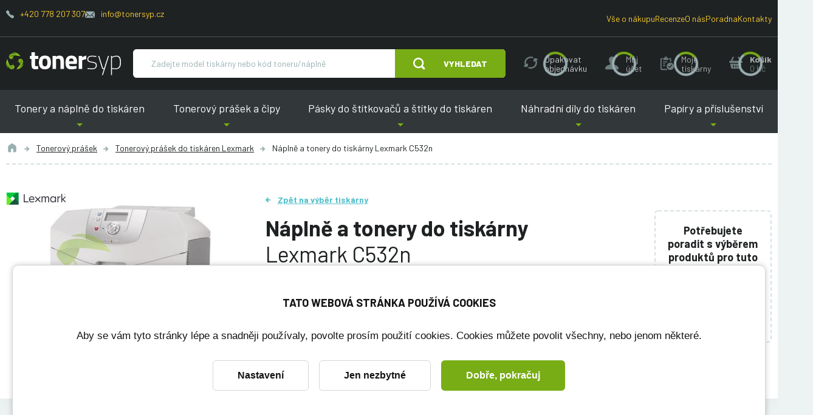

--- FILE ---
content_type: text/html; charset=utf-8
request_url: https://www.tonersyp.cz/naplne-a-tonery-do-tiskarny-lexmark-c532n-777t
body_size: 20227
content:
<!DOCTYPE html>

<html lang="cs" >
<head>
    <link rel="preconnect" href="https://fonts.gstatic.com/" crossorigin>
    <meta http-equiv="X-UA-Compatible" content="IE=edge" />
<meta name="viewport" content="width=device-width, initial-scale=1.0">

<title>N&aacute;plně a tonery do tisk&aacute;rny Lexmark C532n | Tonersyp</title>


<meta charset="utf-8">
<meta name="keywords" content="Lexmark C532n, n&aacute;plně, tonery" />
<meta name="description" content="N&aacute;plně a tonery do tisk&aacute;rny Lexmark C532n | V&yacute;hodněj&scaron;&iacute; ceny pro registrovan&eacute; | Alternativn&iacute; tonery s doživotn&iacute; z&aacute;rukou | Odvoz pr&aacute;zdn&yacute;ch tonerů" />

<meta name="robots" content="index, follow">

<meta name="author" content="Tonersyp">


<!-- Social Media -->
<meta name="twitter:card" content="summary">
<meta name="twitter:title" content="N&aacute;plně a tonery do tisk&aacute;rny Lexmark C532n">
<meta name="twitter:site" content="@tonersyp.cz">
<meta name="twitter:description" content="N&aacute;plně a tonery do tisk&aacute;rny Lexmark C532n | V&yacute;hodněj&scaron;&iacute; ceny pro registrovan&eacute; | Alternativn&iacute; tonery s doživotn&iacute; z&aacute;rukou | Odvoz pr&aacute;zdn&yacute;ch tonerů">
<meta name="twitter:creator" content="@tonersyp.cz">
<meta property="og:type" content="website" />
<meta property="og:url" content="https://www.tonersyp.cz/naplne-a-tonery-do-tiskarny-lexmark-c532n-777t" />
<meta property="og:image" content="https://www.tonersyp.cz/image-cache/db-public/printer-images/710/image/lexmark-c532n.jpg_300x300.webp?ts=1760889245" />
<meta property="og:description" content="N&aacute;plně a tonery do tisk&aacute;rny Lexmark C532n | V&yacute;hodněj&scaron;&iacute; ceny pro registrovan&eacute; | Alternativn&iacute; tonery s doživotn&iacute; z&aacute;rukou | Odvoz pr&aacute;zdn&yacute;ch tonerů" />
<meta property="og:title" content="N&aacute;plně a tonery do tisk&aacute;rny Lexmark C532n" />
<meta property="og:site_name" content="Tonersyp" />
    <!-- Favicony  -->

    <link rel="apple-touch-icon" sizes="114x114" href="/favicons-tonersyp/apple-touch-icon.png">
    <link rel="icon" type="image/png" sizes="32x32" href="/favicons-tonersyp/favicon-32x32.png">
    <link rel="icon" type="image/png" sizes="16x16" href="/favicons-tonersyp/favicon-16x16.png">
    <link rel="manifest" href="/favicons-tonersyp/site.webmanifest">
    <link rel="mask-icon" href="/favicons-tonersyp/safari-pinned-tab.svg" color="#5bbad5">
    <link rel="shortcut icon" href="/favicons-tonersyp/favicon.ico">
    <meta name="msapplication-TileColor" content="#ffffff">
    <meta name="msapplication-config" content="/favicons-tonersyp/browserconfig.xml">
    <meta name="theme-color" content="#ffffff">

    <!-- Konec favicon -->

    <link href="/css/style-tonersyp.css?ts=1754295984" rel="stylesheet" type="text/css"/>
<link href="/css/cookie-bar.css?ts=1728178424" rel="stylesheet" type="text/css"/>
<link href="/css/cookie-bar-overrides.css?ts=1728178424" rel="stylesheet" type="text/css"/>
    <script>
        window.dataLayer = window.dataLayer || [];
        function gtag(){dataLayer.push(arguments);}
        dataLayer.push({"pageCategory":"category","google_tag_params":{"ecomm_pagetype":"category","ecomm_category":"Lexmark C532n"},"ecommerce":{"currencyCode":"CZK","impressions":[{"name":"Tonerový prášek pro Lexmark C520\/C522\/C524\/C530\/C532\/C534 - černý - 4000 stran","id":"10828","brand":"Tonersyp","price":429,"price_tax_exc":354.55,"list":"category","position":0},{"name":"Tonerový prášek pro Lexmark C520\/C522\/C524\/C530\/C532\/C534 - cyan - 3000 stran","id":"10829","brand":"Tonersyp","price":429,"price_tax_exc":354.55,"list":"category","position":1},{"name":"Tonerový prášek pro Lexmark C520\/C522\/C524\/C530\/C532\/C534 - žlutý - 3000 stran","id":"10831","brand":"Tonersyp","price":429,"price_tax_exc":354.55,"list":"category","position":2},{"name":"Tonerový prášek pro Lexmark C520\/C522\/C524\/C530\/C532\/C534 - magenta - 3000 stran","id":"10830","brand":"Tonersyp","price":429,"price_tax_exc":354.55,"list":"category","position":3},{"name":"Čip pro Lexmark C522\/C524\/C530dn\/C532\/C534 - žlutý - 3000 stran","id":"2161","brand":"Tonersyp","price":325,"price_tax_exc":268.6,"list":"category","position":4},{"name":"Čip pro Lexmark C524\/C532\/C534 - černý - 8000 stran","id":"2155","brand":"Tonersyp","price":325,"price_tax_exc":268.6,"list":"category","position":5},{"name":"Čip pro Lexmark C524\/C532\/C534 - cyan - 5000 stran","id":"2156","brand":"Tonersyp","price":325,"price_tax_exc":268.6,"list":"category","position":6},{"name":"Čip pro Lexmark C522\/C524\/C530dn\/C532\/C534 - magenta - 3000 stran","id":"2162","brand":"Tonersyp","price":325,"price_tax_exc":268.6,"list":"category","position":7},{"name":"Čip pro Lexmark C524\/C532\/C534 - žlutý - 5000 stran","id":"2157","brand":"Tonersyp","price":325,"price_tax_exc":268.6,"list":"category","position":8},{"name":"Čip pro Lexmark C524\/C532\/C534 - magenta - 5000 stran","id":"2158","brand":"Tonersyp","price":325,"price_tax_exc":268.6,"list":"category","position":9},{"name":"Čip pro Lexmark C522\/C524\/C530dn\/C532\/C534 - cyan - 3000 stran","id":"2160","brand":"Tonersyp","price":325,"price_tax_exc":268.6,"list":"category","position":10},{"name":"Čip pro Lexmark C522\/C524\/C530dn\/C532\/C534 - černý - 4000 stran","id":"2159","brand":"Tonersyp","price":325,"price_tax_exc":268.6,"list":"category","position":11}]}});
    </script>
    <!-- Google Tag Manager -->
    <script>(function(w,d,s,l,i){w[l]=w[l]||[];w[l].push({'gtm.start':
                new Date().getTime(),event:'gtm.js'});var f=d.getElementsByTagName(s)[0],
            j=d.createElement(s),dl=l!='dataLayer'?'&l='+l:'';j.async=true;j.src=
            'https://www.googletagmanager.com/gtm.js?id='+i+dl;f.parentNode.insertBefore(j,f);
        })(window,document,'script','dataLayer','GTM-MV6HXLG');</script>
    <!-- End Google Tag Manager -->

    
                <!-- START heureka -->
        <script type="text/javascript">
            var _hwq = _hwq || [];
            _hwq.push(['setKey', '61961877205AD39A5ACB78C590BBCB16']);
            _hwq.push(['setTopPos', '150']); /// předchozí hodnota 301 odsazení
            //_hwq.push(['showWidget', '21']); /// Předchozí hodnota 22 napravo

            (function () {
                var ho = document.createElement('script');
                ho.type = 'text/javascript';
                ho.async = true;
                ho.src = ('https:' == document.location.protocol ? 'https://ssl' : 'http://www') + '.heureka.cz/direct/i/gjs.php?n=wdgt&sak=61961877205AD39A5ACB78C590BBCB16';
                var s = document.getElementsByTagName('script')[0];
                s.parentNode.insertBefore(ho, s);
            })();
        </script>
        <!-- END heureka -->

        <!-- form issue #59936 -->
        <script>
            (function (w,d,s,o,f,js,fjs) {
                w['ecm-widget']=o;w[o] = w[o] || function () { (w[o].q = w[o].q || []).push(arguments) };
                js = d.createElement(s), fjs = d.getElementsByTagName(s)[0];
                js.id = '9-54057be166928eb6fcc57504dc847797'; js.dataset.a = 'tonersyp'; js.src = f; js.async = 1; fjs.parentNode.insertBefore(js, fjs);
            }(window, document, 'script', 'ecmwidget', 'https://d70shl7vidtft.cloudfront.net/widget.js'));
        </script>
        
    <link href="https://fonts.googleapis.com/css?family=Barlow:400,400i,600,700,800&display=swap&subset=latin-ext" rel="stylesheet">
    <meta name="msvalidate.01" content="C4C768674979730D831DB60B962FC7CE" />

    <script type="application/ld+json">
    {
        "@context": "https://schema.org",
        "@type": "Organization",
        "url": "https://www.tonersyp.cz/",
        "logo": "https://www.tonersyp.cz/images/logo-tonersyp.svg",
        "name": "TONERSYP s.r.o.",
        "description": "Tonery a náplně do tiskáren",
        "email": "info@tonersyp.cz",
        "telephone": "+420 778 207 307",
        "address": {
            "@type": "PostalAddress",
            "streetAddress": "Lafayettova 42/14",
            "addressLocality": "Olomouc",
            "addressCountry": "CZ",
            "addressRegion": "Olomouc",
            "postalCode": "77900"
        },
        "vatID": "CZ03512886",
        "aggregateRating": {
            "@type": "AggregateRating",
            "ratingValue": 4.9,
            "reviewCount": 1392
        }
    }
</script>

    <script type="application/ld+json">
    {
        "@context": "https://schema.org",
        "@type": "BreadcrumbList",
        "itemListElement": [
    {
        "@type": "ListItem",
        "name": "Tonerový prášek",
        "item": "https:\/\/www.tonersyp.cz\/tonerovy-prasek-121c",
        "position": 1
    },
    {
        "@type": "ListItem",
        "name": "Tonerový prášek do tiskáren Lexmark",
        "item": "https:\/\/www.tonersyp.cz\/tonerovy-prasek-do-tiskaren-lexmark-130c",
        "position": 2
    },
    {
        "@type": "ListItem",
        "name": "Náplně a tonery do tiskárny Lexmark C532n",
        "position": 3
    }
]    }
</script>
</head>
<body class="no-js  has-floating-cart " data-country="CZ">


    <!-- Google Tag Manager (noscript) -->
    <noscript>
        <iframe src="https://www.googletagmanager.com/ns.html?id=GTM-MV6HXLG" height="0" width="0" style="display:none;visibility:hidden"></iframe>
    </noscript>
    <!-- End Google Tag Manager (noscript) -->
    



<div class="body-overlay"></div>
<div id="svg-defs"  data-url="/images/svg/defs-tonersyp.svg?ts=1728178424"></div>
<div class="ov-hidden-mdon">

    
<div class="popup" id="popup-login">
    <div class="popup__content login">
        <div class="popup__close js-popup-close"></div>
        <div class="h3 strong login__title mb-5">Přihlášení</div>
        <form method="post" id="loginForm" class="js-login-form">
            <label class="formField formField--inner">
                <input type="text" id="js-source-email" value="" required="required" name="login"/>
                <span class="label">Váš email</span>
            </label>
            <label class="formField formField--inner">
                <input type="password" class="" required="required" name="password"/>
                <span class="label">Heslo</span>
            </label>
            <div class="my-4 note text-error strong text-center">
                <div class="js-error-message"></div>
            </div>
            <div class="mt-4">
                <button class="w-100 btn btn--next">Přihlásit</button>
            </div>

        </form>
        <hr class="my-4">
        <div class="text-center">
            <div class="note mb-5">
                <a href="/zapomenute-heslo" class="js-add-email" data-source="#js-source-email">Zapomenuté heslo</a>
            </div>
            <a class="btn btn--secondary btn--outline" href="/registrace">Registrace</a>
        </div>
    </div>
</div>

<div class="popup popup--iframe" id="popup-iframe">
    <div class="popup__content">
        <div class="popup__close js-popup-close"></div>
        <iframe class="popup__iframe"></iframe>
    </div>
</div>


<div class="popup" id="popup-dynamic">
    <div class="popup__content w-100 w-md-50">
        <div class="popup__close js-popup-close"></div>
        <div class="js-dynamic-popup-content">

        </div>
    </div>
</div>

<div class="popup" id="popup-question">
    <div class="popup__content w-100 w-md-50">
        <div class="popup__close js-popup-close"></div>
        <div class="h2 strong login__title mb-5">Položit dotaz</div>
            <form method="post" class="ajax">
        <input type="hidden" value="igm5adedeho5de" name="fieldT"><label class="formField formField--inner" style="display: none"><input type="text" class="" value="00000001" name="fieldRNO"/>
<span class="label">Jste robot?</span>
</label><input type="hidden" value="" name="fieldS">
        <img src="/image-cache/images/message-stamp.png_1x1-q100.webp?ts=1760587605"
             style="position: absolute; top: -1px; left: -1px" onload="this.setAttribute('data-stamped', 1);"
             class="js-form-stamp"
        />

        <input type="hidden" value="askQuestion" name="messageType"><input type="hidden" value="" name="orderId">        <div class="row">
            <div class="col-md-6">
                <label class="formField formField--inner"><input type="text" class="" value="" maxlength="100" required="required" name="name"/>
<span class="label">Jméno a příjmení</span>
</label>            </div>
            <div class="col-md-6">
                <label class="formField formField--inner"><input type="email" class="" value="" required="required" name="email"/>
<span class="label">E-mail</span>
</label>            </div>
            <div class="col-md-12">
                <label class="formField formField--inner"><textarea class="" rows="10" required="required" name="text"></textarea>
<span class="label">Dotaz</span>
</label>            </div>
            <div class="col-md-12">
                <label class="formField mb-1"><input type="checkbox" class="" required="required" name="gdprAgreed"/>
<span class="label-checkbox">Souhlasím se zpracováním osobních údajů za účelem reakce na můj požadavek. Více informací naleznete <a target="_blank" href="/ochrana-osobnich-udaju-12s">zde</a>.</span>
</label>            </div>

        </div>
        
        <div class="my-4 note text-error strong text-center">
            <div class="js-error-message"></div>
        </div>
        <div class="mt-4">
            <button class="w-100 btn">Odeslat</button>
        </div>
    </form>
        </div>
</div>


<div id="printer-popup" class="popup popup--small">
    <div class="popup__content">
        <div class="popup__close js-popup-close"></div>
        <div class="js-popup-content">
        </div>
    </div>
</div>
<script>
    var basketURL = '/kosik';
</script>
<header class="header">
    <div class="header__content">
        <div class="header__top hide-on-order">
            <div class="container header__topContent">
                <div class="mb-3">
                    <span class="header__contact">
                        <svg class="ico ico--secondary ico--fix-1 ico--little">
                            <use xlink:href="#ico-phone"></use>
                        </svg>
                        <a href="tel:+420778207307">+420 778 207 307</a>
                    </span>
                    <span class="header__contact">
                        <svg class="ico ico--fix-1 ico--secondary ico--small">
                            <use xlink:href="#ico-envelope"></use>
                        </svg>
                        <a href="mailto:info@tonersyp.cz">info@tonersyp.cz</a>
                    </span>
                </div>
                <div>
                    <span class="header__contact">
                        <a href="/vse-o-nakupu">Vše o nákupu</a>
                    </span>
                    <span class="header__contact">
                        <a href="/recenze">Recenze</a>
                    </span>
                    <span class="header__contact"><a href="/o-nas">O nás</a></span>
                    <span class="header__contact"><a href="/poradna">Poradna</a></span>
                    <span class="header__contact"><a href="/kontakty">Kontakty</a></span>
                </div>
            </div>
        </div>
        <div class="container js-header-main">
            <div class="header__main">
                <div class="header__logo">
                    <a href="/" aria-label="Hlavní stránka">
                        <img src="/images/svg/tonersyp-logo.svg" alt="">
                    </a>
                </div>
                <div class="header__search searchbar js-searchbar hide-on-order">
                    <form action="/vyhledavani" method="get" class="searchbar__form position-relative js-index-search-form">
                        <div class=" flex-grow-1 d-flex">
                            <input type="text" name="searched" class="searchbar__input" placeholder="Zadejte model tiskárny nebo kód toneru/náplně" autocomplete="off">
                            <div class="autocomplete js-search-result"></div>
                        </div>
                                                    <button type="submit" class="searchbar__submit btn">
                                <svg class="ico ico--regular mr-lg-6">
                                    <use xlink:href="#ico-zoom"></use>
                                </svg>
                                <span class="d-none d-md-inline">Vyhledat</span>
                            </button>
                                            </form>
                </div>
                <div class="show-on-order flex-grow-1 header__orderHelp">
                    <div class="note d-flex justify-content-center">
                        <span class="mr-4">Potřebujete poradit?</span>
                        <span class="header__contact mr-4">
                            <svg class="ico ico--secondary ico--fix-1 ico--little">
                                <use xlink:href="#ico-phone"></use>
                            </svg>
                            <a href="tel:+420778207307">
                                +420 778 207 307                            </a>
                        </span>
                        <span class="header__contact mr-4">
                            <svg class="ico ico--fix-1 ico--secondary ico--small">
                                <use xlink:href="#ico-envelope"></use>
                            </svg>
                            <a href="mailto:info@tonersyp.cz">info@tonersyp.cz</a>
                        </span>
                    </div>
                </div>
                <div class="ml-auto header__actions">
                    <a class="header__action d-md-none js-menu-search-toggle hide-on-order" role="button" aria-label="Vyhledat" href="#">
                        <svg class="ico ico--medium">
                            <use xlink:href="#ico-zoom"></use>
                        </svg>
                    </a>
                    <a class="header__action d-none d-lg-flex hide-on-order hide-on-fixed js-header-action tooltip--bottom tooltip--wide tooltip--active" data-tooltip="Kliknutím na toto tlačítko vložíte produkty z vaší poslední objednávky do nákupního košíku. Ještě před odesláním můžete objednávku libovolně upravit. Můžete například změnit počty kusů, přidat či odebrat produkty nebo změnit dodací údaje." data-type="repeatOrder" href="#" role="button" aria-label="Opakovat objednávku">
                        <svg class="ico ico--medium">
                            <use xlink:href="#ico-reload"></use>
                        </svg>
                        <div class="header__actionText">Opakovat objednávku</div>
                    </a>
                    <a
                        class="header__action hide-on-fixed js-popup-open hide-on-order js-menu-user-button js-header-action"
                        data-type="account"
                        href="#popup-login"
                        aria-label="Můj účet"
                        role="button"
                    >
                        <svg class="ico ico--medium">
                            <use xlink:href="#ico-profile"></use>
                        </svg>
                        <div class="header__actionText d-none d-md-block">
                            <div class="js-text">Můj<br> účet</div>
                        </div>
                    </a>
                    <a class="header__action js-popup-open d-none d-lg-flex hide-on-fixed hide-on-order js-header-action" data-type="myPrinters" href="#popup-login" aria-label="Moje tiskárny" role="button">
                        <svg class="ico ico--medium">
                            <use xlink:href="#ico-clipboard"></use>
                        </svg>
                        <div class="header__actionText d-none d-lg-inline">
                            <div class="js-text">Moje tiskárny</div>
                        </div>
                    </a>
                    <div class="header__action cartMenu-wrap mr-md-0 js-header-basket js-cart-menu-toggle hide-on-order" href="/kosik" aria-label="košík" role="button">
                        <svg class="js-ico ico ico--medium">
                            <use xlink:href="#ico-cart"></use>
                        </svg>
                        <div class=" header__actionText d-none d-md-block">
                            <strong>Košík</strong>
                            <br>
                            <div class="js-price secondary">
                                0&nbsp;Kč                            </div>
                        </div>
                        <div class="cartMenu js-cart-menu js-cart-menu-cont">
                            <div class="js-cart-menu-content">
                                                            </div>
                            <div class="cartMenu__cta">
                                <a href="#" class="btn btn--outline btn--secondary js-cart-menu-toggle is-active">Zavřít košík</a>
                                <a href="/kosik" class="btn">Objednat zboží</a>
                            </div>
                        </div>
                    </div>
                </div>
                <div class="header__hamburger hamburger js-switch-mobilemenu" role="button" aria-label="Menu">
                    <span></span>
                    <span></span>
                    <span></span>
                </div>
            </div>
        </div>

        <nav class="header__menu hide-on-order">
            <div class="container header__menuContent">
                                    <span role="button" tabindex="0" class="header__link header__link--submenu is-first">
                        Tonery a náplně do tiskáren                        <div class="header__submenu">
                            <a href="/tonery-do-tiskaren-146c" class="header__submenuLink">Tonery do tiskáren</a><a href="/barvy-do-tiskaren-cartridge-103c" class="header__submenuLink">Barvy do tiskáren (cartridge)</a><a href="/fotovalce-do-tiskaren-181c" class="header__submenuLink">Fotoválce do tiskáren</a><a href="/naplne-pasky-do-jehlickovych-tiskaren-62c" class="header__submenuLink">Náplně (pásky) do jehličkových tiskáren</a>                        </div>
                    </span>
                                        <span role="button" tabindex="0" class="header__link header__link--submenu ">
                        Tonerový prášek a čipy                        <div class="header__submenu">
                            <a href="/tonerovy-prasek-121c" class="header__submenuLink">Tonerový prášek</a><a href="/tonerove-cipy-80c" class="header__submenuLink">Tonerové čipy</a><a href="/cipy-do-fotovalcu-19c" class="header__submenuLink">Čipy do fotoválců</a><a href="/resetery-do-toneru-92c" class="header__submenuLink">Resetery do tonerů</a><a href="/nastroje-a-pomucky-k-plneni-toneru-33c" class="header__submenuLink">Nástroje a pomůcky k plnění tonerů</a>                        </div>
                    </span>
                                        <span role="button" tabindex="0" class="header__link header__link--submenu ">
                        Pásky do štítkovačů a štítky do tiskáren                        <div class="header__submenu">
                            <a href="/pasky-do-stitkovacu-87c" class="header__submenuLink">Pásky do štítkovačů</a><a href="/stitky-do-tiskaren-etiket-100c" class="header__submenuLink">Štítky do tiskáren etiket</a>                        </div>
                    </span>
                                        <span role="button" tabindex="0" class="header__link header__link--submenu ">
                        Náhradní díly do tiskáren                        <div class="header__submenu">
                            <a href="/odpadni-nadobky-do-tiskaren-57c" class="header__submenuLink">Odpadní nádobky do tiskáren</a><a href="/prenosove-pasy-167c" class="header__submenuLink">Přenosové pásy</a><a href="/zapekaci-fixacni-jednotky-61c" class="header__submenuLink">Zapékací (fixační) jednotky</a><a href="/samostatne-opc-valce-88c" class="header__submenuLink">Samostatné OPC válce</a><a href="/sterky-opc-valcu-52c" class="header__submenuLink">Stěrky OPC válců</a><a href="/regulacni-sterky-111c" class="header__submenuLink">Regulační stěrky</a><a href="/sady-pro-udrzbu-213c" class="header__submenuLink">Sady pro údržbu</a>                        </div>
                    </span>
                                        <span role="button" tabindex="0" class="header__link header__link--submenu is-last">
                        Papíry a příslušenství                        <div class="header__submenu">
                            <a href="/papir-do-tiskarny-164c" class="header__submenuLink">Papír do tiskárny</a><a href="/samolepici-etikety-a4-205c" class="header__submenuLink">Samolepicí etikety A4</a><a href="/kabely-k-tiskarne-127c" class="header__submenuLink">Kabely k tiskárně</a><a href="/switche-9c" class="header__submenuLink">Switche</a><a href="/tiskarny-199c" class="header__submenuLink">Tiskárny</a>                        </div>
                    </span>
                                </div>
        </nav>
    </div>
</header>
<div class="l-white mb-md-10">
    <div class="container">
        <div class="breadcrumbs">
            <a href="/" class="breadcrumbs__item" title="Úvod">
                <svg class="ico ico--regular ico--grey">
                    <use xlink:href="#icon-home"></use>
                </svg>
            </a>
                                <a href="/tonerovy-prasek-121c" class="breadcrumbs__item">Tonerový prášek</a>
                                        <a href="/tonerovy-prasek-do-tiskaren-lexmark-130c" class="breadcrumbs__item">Tonerový prášek do tiskáren Lexmark</a>
                                <span class="breadcrumbs__item is-active">Náplně a tonery do tiskárny Lexmark C532n</span>
        </div>
    </div>

    <div class="container mt-9">
        <div class="row">
            <div class="col-md-4">
                <div class="d-block d-md-none">
                    <a href="/" class="back-link back-link--blue">Zpět na výběr tiskárny</a>
                    <div class="mb-2 mt-3 h1">Náplně a tonery do tiskárny</div>
                    <h1 class="mb-2 light">Lexmark C532n</h1>
                </div>
                <div class="detailImage text-center">
                    <div class="detailImage__badges">
                        <img src="/image-cache/db-public/printer-manufacturers/15/image/lexmark-logo-old.png_100x22-q100.webp?ts=1738341621" alt="Lexmark">                    </div>
                    <img class="detailImage__image"
                         src="/image-cache/db-public/printer-images/710/image/lexmark-c532n.jpg_300x300.webp?ts=1760889245"
                         width="300"
                         height="300"
                         alt="Lexmark C532n">                </div>
            </div>
            <div class="col-md-8">

                <div class="row">
                    <div class="col-lg-9">
                        <div class="d-none d-md-block">
                            <a href="/" class="back-link back-link--blue">Zpět na výběr tiskárny</a>
                            <h1 class="h2 mb-4 mt-3">
                                <strong>Náplně a tonery do tiskárny</strong>
                                <br>
                                Lexmark C532n                            </h1>
                        </div>

                        <div class="mb-6">
                            <a href="#tonery" class="blue js-scroll">Těchto 12</a> produktů <strong>bude zaručeně fungovat</strong> v tiskárně Lexmark C532n                        </div>

                        <div class="d-flex flex-wrap align-items-center mb-lg-8 mb-2">
                                                        <a href="#tonery" class="js-scroll btn w-100  mb-4 w-md-auto mr-2">
                                Vybrat z nabídky                            </a>
                                                        <a href="#popup-login"
                                class="btn btn--secondary w-100 mb-4 w-md-auto mr-2 js-popup-open"
                                                                data-tooltip="Uloží tiskárnu do sekce Moje tiskárny, kde ji příště rychle najdete.">
                                Uložit tuto tiskárnu                            </a>

                        </div>


                    </div>
                    <div class="col-lg-3 pr-5 pr-lg-2">
                        <div class="bordered p-4 mt-lg-6 mb-6 text-center mb-2">
                            <div class="strong  mb-4">
                                Potřebujete poradit s&nbsp;výběrem produktů pro tuto tiskárnu?                            </div>

                            <a href="#popup-question" class="js-popup-open b-2 strong green d-block">Položit dotaz</a>

                            <a href="#faq" class="f-14 js-scroll">Zobrazit 10 dotazů a 3 články</a>                        </div>
                    </div>
                </div>
            </div>


        </div>
    </div>

</div>


<div class="container py-4 mb-10" id="tonery">
    <div class="row" id="souvisejici">
        <div class="col-md-4">
                            <h2 class="h3 strong pl-5 pt-4">Jaké produkty vás zajímají?</h2>
                    </div>

        <div class="col-md-3 order-md-5">
            <div class="sticked-top">

                                    <div class="card p-5 mt-0">
                        <div class="js-filter filter">
                            <div class="d-md-none">
                                <h3 class="filter__title js-filter-toggle">Filtrovat</h3>
                            </div>
                            <div class="js-filter-content" id="js-filter-content">
                                                                    <fieldset class="mb-6 mt-6 mt-md-0">
                                        <legend class="mb-3">Barvy</legend>
                                                                                    <label class="formField overflow-initial mb-1">
                                                <input type="checkbox"
                                                       data-filter-name="product-color"
                                                       name="product-color[]"
                                                       value="83"
                                                       onchange="filterProducts()">
                                                <span class="label-checkbox">
                                                    <svg style="color: #0DD7FF; fill: #0DD7FF" class="ico ico--fix-2n ico--little mr-1">
                                                    <use xlink:href="#color"></use>
                                                    </svg>                                                    Cyan                                                                                                    </span>
                                            </label>
                                                                                        <label class="formField overflow-initial mb-1">
                                                <input type="checkbox"
                                                       data-filter-name="product-color"
                                                       name="product-color[]"
                                                       value="1"
                                                       onchange="filterProducts()">
                                                <span class="label-checkbox">
                                                    <svg style="color: #000000; fill: #000000" class="ico ico--fix-2n ico--little mr-1">
                                                    <use xlink:href="#color"></use>
                                                    </svg>                                                    Černá                                                                                                    </span>
                                            </label>
                                                                                        <label class="formField overflow-initial mb-1">
                                                <input type="checkbox"
                                                       data-filter-name="product-color"
                                                       name="product-color[]"
                                                       value="3"
                                                       onchange="filterProducts()">
                                                <span class="label-checkbox">
                                                    <svg style="color: #C4007B; fill: #C4007B" class="ico ico--fix-2n ico--little mr-1">
                                                    <use xlink:href="#color"></use>
                                                    </svg>                                                    Magenta                                                                                                    </span>
                                            </label>
                                                                                        <label class="formField overflow-initial mb-1">
                                                <input type="checkbox"
                                                       data-filter-name="product-color"
                                                       name="product-color[]"
                                                       value="4"
                                                       onchange="filterProducts()">
                                                <span class="label-checkbox">
                                                    <svg style="color: #FDF337; fill: #FDF337" class="ico ico--fix-2n ico--little mr-1">
                                                    <use xlink:href="#color"></use>
                                                    </svg>                                                    Žlutá                                                                                                    </span>
                                            </label>
                                                                                </fieldset>
                                                                        <fieldset class="mb-6 mt-6 mt-md-0">
                                        <legend class="mb-3">Druh produktu</legend>
                                                                                    <label class="formField overflow-initial mb-1">
                                                <input type="checkbox"
                                                       data-filter-name="product-kind"
                                                       name="product-kind[]"
                                                       value="23"
                                                       onchange="filterProducts()">
                                                <span class="label-checkbox">
                                                                                                        Čip                                                                                                    </span>
                                            </label>
                                                                                        <label class="formField overflow-initial mb-1">
                                                <input type="checkbox"
                                                       data-filter-name="product-kind"
                                                       name="product-kind[]"
                                                       value="20"
                                                       onchange="filterProducts()">
                                                <span class="label-checkbox">
                                                                                                        Tonerový prášek                                                                                                    </span>
                                            </label>
                                                                                </fieldset>
                                                                </div>
                        </div>
                    </div>
                    
                <div class="d-none d-md-block">
                    <div class="d-md-flex align-items-center px-5 pt-5 pb-2">
                        <svg class="ico ico--huge mr-3">
                            <use xlink:href="#support"></use>
                        </svg>
                        <span class="strong display-3">Potřebujete <br>poradit?</span>
                    </div>
                                        <div class="pl-5">
                        <a href="tel:+420778207307" class="primary display-3">+420 778 207 307</a>
                    </div>
                </div>
            </div>

        </div>

        <div class="col-md-8 align-self-end order-md-3">

                        <div class="sorting js-sorting ">
                <div class="formField mb-0 d-md-none">
                                        <select name="productPileId" id="" class="js-sorting-select sorting__select" onchange="filterProducts()">
                        <option value="" data-text="Nechám si poradit">Doporučené</option>
                        <option value="cheapest" data-text="Chci to nejlevnější, co existuje">Nejlevnější</option>
                        <option value="7" data-text="Chci ušetřit a nevadí mi trocha práce navíc"  >Pro kutily</option>
                        <option value="8" data-text="Chci ušetřit, ale bez práce" disabled >Bez námahy</option>
                        <option value="6" data-text="Záleží mi na originálních dílech" disabled >Originální</option>
                    </select>
                </div>
            </div>
        </div>

        <div class="col-md-9 order-md-8">
            <div id="js-products-list-container">
                    <div class="product-list__wrapper">
        <div class="mx-0 border-bottom-solid px-6 pt-7 pb-7 js-product-pile-name-container" data-product-pile-id="7">
            <h3 class="mb-0"><strong>Materiál pro plnění tonerů a plnící sady</strong> do tiskárny Lexmark C532n</h3>
        </div>
            <div class="card row mx-0 py-6 js-product-row"
        data-product-pile=7 data-product-color=1 data-product-type=130000 data-product-kind=20    >
        <div class="col-xl-3 col-lg-2 col-md-4">
            <div class="detailImage">
                <div class="detailImage__tags">
                    <span class="colorTag" style="color: #FFFFFF; background-color: #000000;border: 1px solid #DDD;">Černá</span>                </div>

                <div class="detailImage__badges">

                

                </div>

                                    <img class="detailImage__image detailImage__image--product"
                         src="/image-cache/db-public/product-images/blackbottle.jpg_200x150.webp?ts=1738255805"
                         srcset="/image-cache/db-public/product-images/blackbottle.jpg_200x150.webp?ts=1738255805, /image-cache/db-public/product-images/blackbottle.jpg_400x300.webp?ts=1741174813 2x"
                         width="400"
                         height="300"
                         loading="lazy"
                         alt="Tonerový prášek pro Lexmark C520/C522/C524/C530/C532/C534 - černý - 4000 stran">
                    
            </div>
        </div>
        <div class="col-md-8 col-lg-5 pr-md-6 border-lg-right">
            
            <div>
                                <a href="/tonerovy-prasek-pro-lexmark-c520-c522-c524-c530-c532-c534-cerny-4000-stran-9654p?pid=777" data-gtm="{&quot;name&quot;:&quot;Tonerov\u00fd pr\u00e1\u0161ek pro Lexmark C520\/C522\/C524\/C530\/C532\/C534 - \u010dern\u00fd - 4000 stran&quot;,&quot;id&quot;:&quot;10828&quot;,&quot;brand&quot;:&quot;Tonersyp&quot;,&quot;price&quot;:429,&quot;price_tax_exc&quot;:354.55,&quot;position&quot;:0}"
                   class="display-3 text-underline mb-3 text-break js-gtm-product-click">Tonerový prášek pro Lexmark C520/C522/C524/C530/C532/C534 - černý - 4000 stran                </a>
            </div>

                            <ul class="advantages my-4">
                        <li class="advantages__item" data-registration-advantage="1">
        <svg class="ico advantages__ico">
            <use xlink:href="#duo-check"></use>
        </svg>
                    <a href="#popup-dynamic" class="js-popup-open link-inverse js-popup-dynamic" data-content="&lt;p&gt;Registrujte se a z&iacute;skejte niž&scaron;&iacute; ceny v&scaron;ech produktů a &lt;a target=&quot;_blank&quot; href=&quot;/vyhody-registrace-15lp&quot;&gt;dal&scaron;&iacute; v&yacute;hody&lt;/a&gt;.&lt;/p&gt;&lt;p&gt;Ž&aacute;dn&eacute; vyplňov&aacute;n&iacute; formul&aacute;řů. K registraci postač&iacute; za&scaron;krtnut&iacute; pol&iacute;čka n&iacute;že. Potřebn&eacute; informace z&iacute;sk&aacute;me z va&scaron;&iacute; prvn&iacute; objedn&aacute;vky a automaticky je ulož&iacute;me do va&scaron;eho &uacute;čtu. Pokud si to rozmysl&iacute;te, můžete souhlas s registrac&iacute; v průběhu n&aacute;kupu odvolat.&lt;/p&gt;&lt;form&gt;
            &lt;label class=&quot;formField&quot;&gt;
                &lt;input type=&quot;checkbox&quot; class=&quot;&quot; value=&quot;1&quot;  name=&quot;registerUser&quot;  onchange=&quot;toggleGlobalBasketRegisterUser($(this))&quot;&gt;
                &lt;span class=&quot;label-checkbox&quot;&gt;Souhlas&iacute;m s automatickou registrac&iacute; během n&aacute;kupu (nebo se &lt;a class=&quot;js-popup-open&quot; onclick=&quot;popupOpen(&#039;#popup-login&#039;, &#039;&#039;)&quot; href=&quot;#popup-login&quot;&gt;přihlaste&lt;/a&gt;, pokud už &uacute;čet m&aacute;te)&lt;/span&gt;
            &lt;/label&gt;
        &lt;/form&gt;" >
                <span>Lepší cena po <span class="text-nowrap">přihlášení <svg class="mx-1 ico ico--small secondary ico--fix-1n"><use xlink:href="#ico-question"></use></svg></span></span>
                                    <span class="toolti">
                            <svg class="ico ico--regular">
                                <use xlink:href="#registred-only-2"></use>
                            </svg>
                            <span class="tooltitext">Týká se přihlášených uživatelů</span>
                        </span>
                                </a>
            </li>
        <li class="advantages__item" >
        <svg class="ico advantages__ico">
            <use xlink:href="#duo-check"></use>
        </svg>
                    <a href="#popup-dynamic" class="js-popup-open link-inverse js-popup-dynamic" data-content="&lt;p&gt;Tonerov&yacute; pr&aacute;&scaron;ek vyb&iacute;r&aacute;me vždy pro každou tisk&aacute;rnu nebo s&eacute;rii tisk&aacute;ren zvl&aacute;&scaron;ť. Spr&aacute;vn&yacute;m v&yacute;běrem lze dos&aacute;hnout &lt;strong&gt;hezč&iacute;ch v&yacute;tisků&lt;/strong&gt; než při použit&iacute; univerz&aacute;ln&iacute;ho pr&aacute;&scaron;ku. Použ&iacute;v&aacute;n&iacute; spr&aacute;vn&eacute;ho tonerov&eacute;ho pr&aacute;&scaron;ku je tak&eacute; důležit&eacute; pro bezporuchov&eacute; fungov&aacute;n&iacute; tisk&aacute;rny.&lt;/p&gt;&lt;p&gt;&lt;a target=&quot;_blank&quot; href=&quot;/poradna/je-tonerovy-prasek-pro-vsechny-tiskarny-stejny-9n&quot;&gt;V&iacute;ce o rozd&iacute;lech mezi tonerov&yacute;mi pr&aacute;&scaron;ky&lt;/a&gt;.&lt;/p&gt;" >
                <span>Vždy správný prášek pro vaši <span class="text-nowrap">tiskárnu <svg class="mx-1 ico ico--small secondary ico--fix-1n"><use xlink:href="#ico-question"></use></svg></span></span>
                            </a>
            </li>
        <li class="advantages__item" >
        <svg class="ico advantages__ico">
            <use xlink:href="#duo-check"></use>
        </svg>
                    <a href="#popup-dynamic" class="js-popup-open link-inverse js-popup-dynamic" data-content="&lt;p&gt;V&yacute;robců tonerov&eacute;ho pr&aacute;&scaron;ku je spousta. Někter&eacute; z nich ale nemus&iacute; splňovat hygienick&eacute; normy a mohou obsahovat než&aacute;douc&iacute; l&aacute;tky.&lt;/p&gt;&lt;p&gt;Tonerov&yacute; pr&aacute;&scaron;ek TONERSYP poch&aacute;z&iacute; pouze od &lt;strong&gt;největ&scaron;&iacute;ch světov&yacute;ch certifikovan&yacute;ch v&yacute;robců&lt;/strong&gt;.&lt;/p&gt;&lt;p&gt;&lt;a target=&quot;_blank&quot; href=&quot;/poradna/je-pouziti-toneroveho-prasku-bezpecne-10n&quot;&gt;V&iacute;ce informac&iacute;&lt;/a&gt;.&lt;/p&gt;" >
                <span>Od certifikovaných <span class="text-nowrap">výrobců <svg class="mx-1 ico ico--small secondary ico--fix-1n"><use xlink:href="#ico-question"></use></svg></span></span>
                            </a>
            </li>
                    </ul>
                

                            <div class="d-flex">
                    <svg class="ico ico--regular ico--fix-2 mr-2">
                        <use xlink:href="#rainbow-capacity"></use>
                    </svg>
                    <strong>Kapacita:</strong>&nbsp;4000 stránek                </div>
                        </div>


        <div class="col-xl-4 col-lg-5 pl-md-5">
                            <div class="js-adding adding "
                     data-variant-id="9653"
                                    >
                    <div class="adding__count js-to-basket">
                        <span class="js-in-basket-qty"></span>
                        <span class="adding__text">ks v košíku</span>
                    </div>

                                        <div class=" mt-6 mt-md-0">
                        <div class="note">
                                                    </div>
                        <span class="display-2 strong mr-2">
                            429&nbsp;Kč                        </span>
                        <span class="secondary note">
                            (355&nbsp;Kč bez DPH)
                        </span>
                    </div>

                                                <div class="d-flex align-items-center mt-2">
                                <svg class="ico ico--medium mr-3">
                                    <use xlink:href="#registred-only-2"></use>
                                </svg>
                                <div>
                                    <a href="#popup-dynamic"
                                       class="note js-popup-open js-popup-dynamic link-inverse"
                                       data-content="&lt;p&gt;Registrujte se a z&iacute;skejte niž&scaron;&iacute; ceny v&scaron;ech produktů a &lt;a target=&quot;_blank&quot; href=&quot;/vyhody-registrace-15lp&quot;&gt;dal&scaron;&iacute; v&yacute;hody&lt;/a&gt;.&lt;/p&gt;&lt;p&gt;Ž&aacute;dn&eacute; vyplňov&aacute;n&iacute; formul&aacute;řů. K registraci postač&iacute; za&scaron;krtnut&iacute; pol&iacute;čka n&iacute;že. Potřebn&eacute; informace z&iacute;sk&aacute;me z va&scaron;&iacute; prvn&iacute; objedn&aacute;vky a automaticky je ulož&iacute;me do va&scaron;eho &uacute;čtu. Pokud si to rozmysl&iacute;te, můžete souhlas s registrac&iacute; v průběhu n&aacute;kupu odvolat.&lt;/p&gt;&lt;form&gt;
            &lt;label class=&quot;formField&quot;&gt;
                &lt;input type=&quot;checkbox&quot; class=&quot;&quot; value=&quot;1&quot;  name=&quot;registerUser&quot;  onchange=&quot;toggleGlobalBasketRegisterUser($(this))&quot;&gt;
                &lt;span class=&quot;label-checkbox&quot;&gt;Souhlas&iacute;m s automatickou registrac&iacute; během n&aacute;kupu (nebo se &lt;a class=&quot;js-popup-open&quot; onclick=&quot;popupOpen(&#039;#popup-login&#039;, &#039;&#039;)&quot; href=&quot;#popup-login&quot;&gt;přihlaste&lt;/a&gt;, pokud už &uacute;čet m&aacute;te)&lt;/span&gt;
            &lt;/label&gt;
        &lt;/form&gt;">
                                        Cena s registrací                                        420&nbsp;Kč                                    </a>
                                </div>
                            </div>
                                                <div class="d-flex mt-4 mb-6">
                                                <div class="js-counter counter mr-2" data-amount="Ks">
                            <button class="counter__minus js-counter-action" data-value="-1"></button>
                            <input type="number" step="1" value="1" min="1"
                                max="78"                                class="counter__input" name="quantity">
                            <button class="counter__plus js-counter-action" data-value="1"></button>
                        </div>
                        <button class="btn px-4 js-add-item-from-list">
                            <svg class="ico ico--medium mr-2">
                                <use xlink:href="#ico-cart-add"></use>
                            </svg>
                            Do košíku                        </button>
                    </div>
                                    </div>
            
            <div class="d-flex align-items-start mt-4 mb-3">
                                <svg class="ico ico--big mr-3">
                    <use xlink:href="#stock"></use>
                </svg>
                <div>
                    <div data-tooltip="Objednejte dnes a s nejrychlejší dopravou bude zboží pozítří u vás." class="strong primary tooltip--bottom">Více než 10 ks</div><div class="note mb-1">Pozítří u vás</div>                </div>
            </div>


        </div>
    </div>
        <div class="card row mx-0 py-6 js-product-row"
        data-product-pile=7 data-product-color=83 data-product-type=130000 data-product-kind=20    >
        <div class="col-xl-3 col-lg-2 col-md-4">
            <div class="detailImage">
                <div class="detailImage__tags">
                    <span class="colorTag" style="color: #FFFFFF; background-color: #0DD7FF;border: 1px solid #DDD;">Cyan</span>                </div>

                <div class="detailImage__badges">

                

                </div>

                                    <img class="detailImage__image detailImage__image--product"
                         src="/image-cache/db-public/product-images/cyanbottle.jpg_200x150.webp?ts=1738256032"
                         srcset="/image-cache/db-public/product-images/cyanbottle.jpg_200x150.webp?ts=1738256032, /image-cache/db-public/product-images/cyanbottle.jpg_400x300.webp?ts=1741177785 2x"
                         width="400"
                         height="300"
                         loading="lazy"
                         alt="Tonerový prášek pro Lexmark C520/C522/C524/C530/C532/C534 - cyan - 3000 stran">
                    
            </div>
        </div>
        <div class="col-md-8 col-lg-5 pr-md-6 border-lg-right">
            
            <div>
                                <a href="/tonerovy-prasek-pro-lexmark-c520-c522-c524-c530-c532-c534-cyan-3000-stran-9655p?pid=777" data-gtm="{&quot;name&quot;:&quot;Tonerov\u00fd pr\u00e1\u0161ek pro Lexmark C520\/C522\/C524\/C530\/C532\/C534 - cyan - 3000 stran&quot;,&quot;id&quot;:&quot;10829&quot;,&quot;brand&quot;:&quot;Tonersyp&quot;,&quot;price&quot;:429,&quot;price_tax_exc&quot;:354.55,&quot;position&quot;:1}"
                   class="display-3 text-underline mb-3 text-break js-gtm-product-click">Tonerový prášek pro Lexmark C520/C522/C524/C530/C532/C534 - cyan - 3000 stran                </a>
            </div>

                            <ul class="advantages my-4">
                        <li class="advantages__item" data-registration-advantage="1">
        <svg class="ico advantages__ico">
            <use xlink:href="#duo-check"></use>
        </svg>
                    <a href="#popup-dynamic" class="js-popup-open link-inverse js-popup-dynamic" data-content="&lt;p&gt;Registrujte se a z&iacute;skejte niž&scaron;&iacute; ceny v&scaron;ech produktů a &lt;a target=&quot;_blank&quot; href=&quot;/vyhody-registrace-15lp&quot;&gt;dal&scaron;&iacute; v&yacute;hody&lt;/a&gt;.&lt;/p&gt;&lt;p&gt;Ž&aacute;dn&eacute; vyplňov&aacute;n&iacute; formul&aacute;řů. K registraci postač&iacute; za&scaron;krtnut&iacute; pol&iacute;čka n&iacute;že. Potřebn&eacute; informace z&iacute;sk&aacute;me z va&scaron;&iacute; prvn&iacute; objedn&aacute;vky a automaticky je ulož&iacute;me do va&scaron;eho &uacute;čtu. Pokud si to rozmysl&iacute;te, můžete souhlas s registrac&iacute; v průběhu n&aacute;kupu odvolat.&lt;/p&gt;&lt;form&gt;
            &lt;label class=&quot;formField&quot;&gt;
                &lt;input type=&quot;checkbox&quot; class=&quot;&quot; value=&quot;1&quot;  name=&quot;registerUser&quot;  onchange=&quot;toggleGlobalBasketRegisterUser($(this))&quot;&gt;
                &lt;span class=&quot;label-checkbox&quot;&gt;Souhlas&iacute;m s automatickou registrac&iacute; během n&aacute;kupu (nebo se &lt;a class=&quot;js-popup-open&quot; onclick=&quot;popupOpen(&#039;#popup-login&#039;, &#039;&#039;)&quot; href=&quot;#popup-login&quot;&gt;přihlaste&lt;/a&gt;, pokud už &uacute;čet m&aacute;te)&lt;/span&gt;
            &lt;/label&gt;
        &lt;/form&gt;" >
                <span>Lepší cena po <span class="text-nowrap">přihlášení <svg class="mx-1 ico ico--small secondary ico--fix-1n"><use xlink:href="#ico-question"></use></svg></span></span>
                                    <span class="toolti">
                            <svg class="ico ico--regular">
                                <use xlink:href="#registred-only-2"></use>
                            </svg>
                            <span class="tooltitext">Týká se přihlášených uživatelů</span>
                        </span>
                                </a>
            </li>
        <li class="advantages__item" >
        <svg class="ico advantages__ico">
            <use xlink:href="#duo-check"></use>
        </svg>
                    <a href="#popup-dynamic" class="js-popup-open link-inverse js-popup-dynamic" data-content="&lt;p&gt;Tonerov&yacute; pr&aacute;&scaron;ek vyb&iacute;r&aacute;me vždy pro každou tisk&aacute;rnu nebo s&eacute;rii tisk&aacute;ren zvl&aacute;&scaron;ť. Spr&aacute;vn&yacute;m v&yacute;běrem lze dos&aacute;hnout &lt;strong&gt;hezč&iacute;ch v&yacute;tisků&lt;/strong&gt; než při použit&iacute; univerz&aacute;ln&iacute;ho pr&aacute;&scaron;ku. Použ&iacute;v&aacute;n&iacute; spr&aacute;vn&eacute;ho tonerov&eacute;ho pr&aacute;&scaron;ku je tak&eacute; důležit&eacute; pro bezporuchov&eacute; fungov&aacute;n&iacute; tisk&aacute;rny.&lt;/p&gt;&lt;p&gt;&lt;a target=&quot;_blank&quot; href=&quot;/poradna/je-tonerovy-prasek-pro-vsechny-tiskarny-stejny-9n&quot;&gt;V&iacute;ce o rozd&iacute;lech mezi tonerov&yacute;mi pr&aacute;&scaron;ky&lt;/a&gt;.&lt;/p&gt;" >
                <span>Vždy správný prášek pro vaši <span class="text-nowrap">tiskárnu <svg class="mx-1 ico ico--small secondary ico--fix-1n"><use xlink:href="#ico-question"></use></svg></span></span>
                            </a>
            </li>
        <li class="advantages__item" >
        <svg class="ico advantages__ico">
            <use xlink:href="#duo-check"></use>
        </svg>
                    <a href="#popup-dynamic" class="js-popup-open link-inverse js-popup-dynamic" data-content="&lt;p&gt;V&yacute;robců tonerov&eacute;ho pr&aacute;&scaron;ku je spousta. Někter&eacute; z nich ale nemus&iacute; splňovat hygienick&eacute; normy a mohou obsahovat než&aacute;douc&iacute; l&aacute;tky.&lt;/p&gt;&lt;p&gt;Tonerov&yacute; pr&aacute;&scaron;ek TONERSYP poch&aacute;z&iacute; pouze od &lt;strong&gt;největ&scaron;&iacute;ch světov&yacute;ch certifikovan&yacute;ch v&yacute;robců&lt;/strong&gt;.&lt;/p&gt;&lt;p&gt;&lt;a target=&quot;_blank&quot; href=&quot;/poradna/je-pouziti-toneroveho-prasku-bezpecne-10n&quot;&gt;V&iacute;ce informac&iacute;&lt;/a&gt;.&lt;/p&gt;" >
                <span>Od certifikovaných <span class="text-nowrap">výrobců <svg class="mx-1 ico ico--small secondary ico--fix-1n"><use xlink:href="#ico-question"></use></svg></span></span>
                            </a>
            </li>
                    </ul>
                

                            <div class="d-flex">
                    <svg class="ico ico--regular ico--fix-2 mr-2">
                        <use xlink:href="#rainbow-capacity"></use>
                    </svg>
                    <strong>Kapacita:</strong>&nbsp;3000 stránek                </div>
                        </div>


        <div class="col-xl-4 col-lg-5 pl-md-5">
                            <div class="js-adding adding "
                     data-variant-id="9654"
                                    >
                    <div class="adding__count js-to-basket">
                        <span class="js-in-basket-qty"></span>
                        <span class="adding__text">ks v košíku</span>
                    </div>

                                        <div class=" mt-6 mt-md-0">
                        <div class="note">
                                                    </div>
                        <span class="display-2 strong mr-2">
                            429&nbsp;Kč                        </span>
                        <span class="secondary note">
                            (355&nbsp;Kč bez DPH)
                        </span>
                    </div>

                                                <div class="d-flex align-items-center mt-2">
                                <svg class="ico ico--medium mr-3">
                                    <use xlink:href="#registred-only-2"></use>
                                </svg>
                                <div>
                                    <a href="#popup-dynamic"
                                       class="note js-popup-open js-popup-dynamic link-inverse"
                                       data-content="&lt;p&gt;Registrujte se a z&iacute;skejte niž&scaron;&iacute; ceny v&scaron;ech produktů a &lt;a target=&quot;_blank&quot; href=&quot;/vyhody-registrace-15lp&quot;&gt;dal&scaron;&iacute; v&yacute;hody&lt;/a&gt;.&lt;/p&gt;&lt;p&gt;Ž&aacute;dn&eacute; vyplňov&aacute;n&iacute; formul&aacute;řů. K registraci postač&iacute; za&scaron;krtnut&iacute; pol&iacute;čka n&iacute;že. Potřebn&eacute; informace z&iacute;sk&aacute;me z va&scaron;&iacute; prvn&iacute; objedn&aacute;vky a automaticky je ulož&iacute;me do va&scaron;eho &uacute;čtu. Pokud si to rozmysl&iacute;te, můžete souhlas s registrac&iacute; v průběhu n&aacute;kupu odvolat.&lt;/p&gt;&lt;form&gt;
            &lt;label class=&quot;formField&quot;&gt;
                &lt;input type=&quot;checkbox&quot; class=&quot;&quot; value=&quot;1&quot;  name=&quot;registerUser&quot;  onchange=&quot;toggleGlobalBasketRegisterUser($(this))&quot;&gt;
                &lt;span class=&quot;label-checkbox&quot;&gt;Souhlas&iacute;m s automatickou registrac&iacute; během n&aacute;kupu (nebo se &lt;a class=&quot;js-popup-open&quot; onclick=&quot;popupOpen(&#039;#popup-login&#039;, &#039;&#039;)&quot; href=&quot;#popup-login&quot;&gt;přihlaste&lt;/a&gt;, pokud už &uacute;čet m&aacute;te)&lt;/span&gt;
            &lt;/label&gt;
        &lt;/form&gt;">
                                        Cena s registrací                                        420&nbsp;Kč                                    </a>
                                </div>
                            </div>
                                                <div class="d-flex mt-4 mb-6">
                                                <div class="js-counter counter mr-2" data-amount="Ks">
                            <button class="counter__minus js-counter-action" data-value="-1"></button>
                            <input type="number" step="1" value="1" min="1"
                                                                class="counter__input" name="quantity">
                            <button class="counter__plus js-counter-action" data-value="1"></button>
                        </div>
                        <button class="btn px-4 js-add-item-from-list">
                            <svg class="ico ico--medium mr-2">
                                <use xlink:href="#ico-cart-add"></use>
                            </svg>
                            Do košíku                        </button>
                    </div>
                                    </div>
            
            <div class="d-flex align-items-start mt-4 mb-3">
                                <svg class="ico ico--big mr-3">
                    <use xlink:href="#stock"></use>
                </svg>
                <div>
                    <div data-tooltip="Objednejte dnes a s nejrychlejší dopravou bude zboží pozítří u vás." class="strong primary tooltip--bottom">Více než 10 ks</div><div class="note mb-1">Pozítří u vás</div>                </div>
            </div>


        </div>
    </div>
        <div class="card row mx-0 py-6 js-product-row"
        data-product-pile=7 data-product-color=4 data-product-type=130000 data-product-kind=20    >
        <div class="col-xl-3 col-lg-2 col-md-4">
            <div class="detailImage">
                <div class="detailImage__tags">
                    <span class="colorTag" style="color: #000000; background-color: #FDF337;">Žlutá</span>                </div>

                <div class="detailImage__badges">

                

                </div>

                                    <img class="detailImage__image detailImage__image--product"
                         src="/image-cache/db-public/product-images/yellowbottle.jpg_200x150.webp?ts=1738256032"
                         srcset="/image-cache/db-public/product-images/yellowbottle.jpg_200x150.webp?ts=1738256032, /image-cache/db-public/product-images/yellowbottle.jpg_400x300.webp?ts=1738751947 2x"
                         width="400"
                         height="300"
                         loading="lazy"
                         alt="Tonerový prášek pro Lexmark C520/C522/C524/C530/C532/C534 - žlutý - 3000 stran">
                    
            </div>
        </div>
        <div class="col-md-8 col-lg-5 pr-md-6 border-lg-right">
            
            <div>
                                <a href="/tonerovy-prasek-pro-lexmark-c520-c522-c524-c530-c532-c534-zluty-3000-stran-9656p?pid=777" data-gtm="{&quot;name&quot;:&quot;Tonerov\u00fd pr\u00e1\u0161ek pro Lexmark C520\/C522\/C524\/C530\/C532\/C534 - \u017elut\u00fd - 3000 stran&quot;,&quot;id&quot;:&quot;10831&quot;,&quot;brand&quot;:&quot;Tonersyp&quot;,&quot;price&quot;:429,&quot;price_tax_exc&quot;:354.55,&quot;position&quot;:2}"
                   class="display-3 text-underline mb-3 text-break js-gtm-product-click">Tonerový prášek pro Lexmark C520/C522/C524/C530/C532/C534 - žlutý - 3000 stran                </a>
            </div>

                            <ul class="advantages my-4">
                        <li class="advantages__item" data-registration-advantage="1">
        <svg class="ico advantages__ico">
            <use xlink:href="#duo-check"></use>
        </svg>
                    <a href="#popup-dynamic" class="js-popup-open link-inverse js-popup-dynamic" data-content="&lt;p&gt;Registrujte se a z&iacute;skejte niž&scaron;&iacute; ceny v&scaron;ech produktů a &lt;a target=&quot;_blank&quot; href=&quot;/vyhody-registrace-15lp&quot;&gt;dal&scaron;&iacute; v&yacute;hody&lt;/a&gt;.&lt;/p&gt;&lt;p&gt;Ž&aacute;dn&eacute; vyplňov&aacute;n&iacute; formul&aacute;řů. K registraci postač&iacute; za&scaron;krtnut&iacute; pol&iacute;čka n&iacute;že. Potřebn&eacute; informace z&iacute;sk&aacute;me z va&scaron;&iacute; prvn&iacute; objedn&aacute;vky a automaticky je ulož&iacute;me do va&scaron;eho &uacute;čtu. Pokud si to rozmysl&iacute;te, můžete souhlas s registrac&iacute; v průběhu n&aacute;kupu odvolat.&lt;/p&gt;&lt;form&gt;
            &lt;label class=&quot;formField&quot;&gt;
                &lt;input type=&quot;checkbox&quot; class=&quot;&quot; value=&quot;1&quot;  name=&quot;registerUser&quot;  onchange=&quot;toggleGlobalBasketRegisterUser($(this))&quot;&gt;
                &lt;span class=&quot;label-checkbox&quot;&gt;Souhlas&iacute;m s automatickou registrac&iacute; během n&aacute;kupu (nebo se &lt;a class=&quot;js-popup-open&quot; onclick=&quot;popupOpen(&#039;#popup-login&#039;, &#039;&#039;)&quot; href=&quot;#popup-login&quot;&gt;přihlaste&lt;/a&gt;, pokud už &uacute;čet m&aacute;te)&lt;/span&gt;
            &lt;/label&gt;
        &lt;/form&gt;" >
                <span>Lepší cena po <span class="text-nowrap">přihlášení <svg class="mx-1 ico ico--small secondary ico--fix-1n"><use xlink:href="#ico-question"></use></svg></span></span>
                                    <span class="toolti">
                            <svg class="ico ico--regular">
                                <use xlink:href="#registred-only-2"></use>
                            </svg>
                            <span class="tooltitext">Týká se přihlášených uživatelů</span>
                        </span>
                                </a>
            </li>
        <li class="advantages__item" >
        <svg class="ico advantages__ico">
            <use xlink:href="#duo-check"></use>
        </svg>
                    <a href="#popup-dynamic" class="js-popup-open link-inverse js-popup-dynamic" data-content="&lt;p&gt;Tonerov&yacute; pr&aacute;&scaron;ek vyb&iacute;r&aacute;me vždy pro každou tisk&aacute;rnu nebo s&eacute;rii tisk&aacute;ren zvl&aacute;&scaron;ť. Spr&aacute;vn&yacute;m v&yacute;běrem lze dos&aacute;hnout &lt;strong&gt;hezč&iacute;ch v&yacute;tisků&lt;/strong&gt; než při použit&iacute; univerz&aacute;ln&iacute;ho pr&aacute;&scaron;ku. Použ&iacute;v&aacute;n&iacute; spr&aacute;vn&eacute;ho tonerov&eacute;ho pr&aacute;&scaron;ku je tak&eacute; důležit&eacute; pro bezporuchov&eacute; fungov&aacute;n&iacute; tisk&aacute;rny.&lt;/p&gt;&lt;p&gt;&lt;a target=&quot;_blank&quot; href=&quot;/poradna/je-tonerovy-prasek-pro-vsechny-tiskarny-stejny-9n&quot;&gt;V&iacute;ce o rozd&iacute;lech mezi tonerov&yacute;mi pr&aacute;&scaron;ky&lt;/a&gt;.&lt;/p&gt;" >
                <span>Vždy správný prášek pro vaši <span class="text-nowrap">tiskárnu <svg class="mx-1 ico ico--small secondary ico--fix-1n"><use xlink:href="#ico-question"></use></svg></span></span>
                            </a>
            </li>
        <li class="advantages__item" >
        <svg class="ico advantages__ico">
            <use xlink:href="#duo-check"></use>
        </svg>
                    <a href="#popup-dynamic" class="js-popup-open link-inverse js-popup-dynamic" data-content="&lt;p&gt;V&yacute;robců tonerov&eacute;ho pr&aacute;&scaron;ku je spousta. Někter&eacute; z nich ale nemus&iacute; splňovat hygienick&eacute; normy a mohou obsahovat než&aacute;douc&iacute; l&aacute;tky.&lt;/p&gt;&lt;p&gt;Tonerov&yacute; pr&aacute;&scaron;ek TONERSYP poch&aacute;z&iacute; pouze od &lt;strong&gt;největ&scaron;&iacute;ch světov&yacute;ch certifikovan&yacute;ch v&yacute;robců&lt;/strong&gt;.&lt;/p&gt;&lt;p&gt;&lt;a target=&quot;_blank&quot; href=&quot;/poradna/je-pouziti-toneroveho-prasku-bezpecne-10n&quot;&gt;V&iacute;ce informac&iacute;&lt;/a&gt;.&lt;/p&gt;" >
                <span>Od certifikovaných <span class="text-nowrap">výrobců <svg class="mx-1 ico ico--small secondary ico--fix-1n"><use xlink:href="#ico-question"></use></svg></span></span>
                            </a>
            </li>
                    </ul>
                

                            <div class="d-flex">
                    <svg class="ico ico--regular ico--fix-2 mr-2">
                        <use xlink:href="#rainbow-capacity"></use>
                    </svg>
                    <strong>Kapacita:</strong>&nbsp;3000 stránek                </div>
                        </div>


        <div class="col-xl-4 col-lg-5 pl-md-5">
                            <div class="js-adding adding "
                     data-variant-id="9655"
                                    >
                    <div class="adding__count js-to-basket">
                        <span class="js-in-basket-qty"></span>
                        <span class="adding__text">ks v košíku</span>
                    </div>

                                        <div class=" mt-6 mt-md-0">
                        <div class="note">
                                                    </div>
                        <span class="display-2 strong mr-2">
                            429&nbsp;Kč                        </span>
                        <span class="secondary note">
                            (355&nbsp;Kč bez DPH)
                        </span>
                    </div>

                                                <div class="d-flex align-items-center mt-2">
                                <svg class="ico ico--medium mr-3">
                                    <use xlink:href="#registred-only-2"></use>
                                </svg>
                                <div>
                                    <a href="#popup-dynamic"
                                       class="note js-popup-open js-popup-dynamic link-inverse"
                                       data-content="&lt;p&gt;Registrujte se a z&iacute;skejte niž&scaron;&iacute; ceny v&scaron;ech produktů a &lt;a target=&quot;_blank&quot; href=&quot;/vyhody-registrace-15lp&quot;&gt;dal&scaron;&iacute; v&yacute;hody&lt;/a&gt;.&lt;/p&gt;&lt;p&gt;Ž&aacute;dn&eacute; vyplňov&aacute;n&iacute; formul&aacute;řů. K registraci postač&iacute; za&scaron;krtnut&iacute; pol&iacute;čka n&iacute;že. Potřebn&eacute; informace z&iacute;sk&aacute;me z va&scaron;&iacute; prvn&iacute; objedn&aacute;vky a automaticky je ulož&iacute;me do va&scaron;eho &uacute;čtu. Pokud si to rozmysl&iacute;te, můžete souhlas s registrac&iacute; v průběhu n&aacute;kupu odvolat.&lt;/p&gt;&lt;form&gt;
            &lt;label class=&quot;formField&quot;&gt;
                &lt;input type=&quot;checkbox&quot; class=&quot;&quot; value=&quot;1&quot;  name=&quot;registerUser&quot;  onchange=&quot;toggleGlobalBasketRegisterUser($(this))&quot;&gt;
                &lt;span class=&quot;label-checkbox&quot;&gt;Souhlas&iacute;m s automatickou registrac&iacute; během n&aacute;kupu (nebo se &lt;a class=&quot;js-popup-open&quot; onclick=&quot;popupOpen(&#039;#popup-login&#039;, &#039;&#039;)&quot; href=&quot;#popup-login&quot;&gt;přihlaste&lt;/a&gt;, pokud už &uacute;čet m&aacute;te)&lt;/span&gt;
            &lt;/label&gt;
        &lt;/form&gt;">
                                        Cena s registrací                                        420&nbsp;Kč                                    </a>
                                </div>
                            </div>
                                                <div class="d-flex mt-4 mb-6">
                                                <div class="js-counter counter mr-2" data-amount="Ks">
                            <button class="counter__minus js-counter-action" data-value="-1"></button>
                            <input type="number" step="1" value="1" min="1"
                                max="30"                                class="counter__input" name="quantity">
                            <button class="counter__plus js-counter-action" data-value="1"></button>
                        </div>
                        <button class="btn px-4 js-add-item-from-list">
                            <svg class="ico ico--medium mr-2">
                                <use xlink:href="#ico-cart-add"></use>
                            </svg>
                            Do košíku                        </button>
                    </div>
                                    </div>
            
            <div class="d-flex align-items-start mt-4 mb-3">
                                <svg class="ico ico--big mr-3">
                    <use xlink:href="#stock"></use>
                </svg>
                <div>
                    <div data-tooltip="Objednejte dnes a s nejrychlejší dopravou bude zboží pozítří u vás." class="strong primary tooltip--bottom">Více než 10 ks</div><div class="note mb-1">Pozítří u vás</div>                </div>
            </div>


        </div>
    </div>
        <div class="card row mx-0 py-6 js-product-row"
        data-product-pile=7 data-product-color=3 data-product-type=130000 data-product-kind=20    >
        <div class="col-xl-3 col-lg-2 col-md-4">
            <div class="detailImage">
                <div class="detailImage__tags">
                    <span class="colorTag" style="color: #FFFFFF; background-color: #C4007B;border: 1px solid #DDD;">Magenta</span>                </div>

                <div class="detailImage__badges">

                

                </div>

                                    <img class="detailImage__image detailImage__image--product"
                         src="/image-cache/db-public/product-images/magentabottle.jpg_200x150.webp?ts=1738256032"
                         srcset="/image-cache/db-public/product-images/magentabottle.jpg_200x150.webp?ts=1738256032, /image-cache/db-public/product-images/magentabottle.jpg_400x300.webp?ts=1738676329 2x"
                         width="400"
                         height="300"
                         loading="lazy"
                         alt="Tonerový prášek pro Lexmark C520/C522/C524/C530/C532/C534 - magenta - 3000 stran">
                    
            </div>
        </div>
        <div class="col-md-8 col-lg-5 pr-md-6 border-lg-right">
            
            <div>
                                <a href="/tonerovy-prasek-pro-lexmark-c520-c522-c524-c530-c532-c534-magenta-3000-stran-9657p?pid=777" data-gtm="{&quot;name&quot;:&quot;Tonerov\u00fd pr\u00e1\u0161ek pro Lexmark C520\/C522\/C524\/C530\/C532\/C534 - magenta - 3000 stran&quot;,&quot;id&quot;:&quot;10830&quot;,&quot;brand&quot;:&quot;Tonersyp&quot;,&quot;price&quot;:429,&quot;price_tax_exc&quot;:354.55,&quot;position&quot;:3}"
                   class="display-3 text-underline mb-3 text-break js-gtm-product-click">Tonerový prášek pro Lexmark C520/C522/C524/C530/C532/C534 - magenta - 3000 stran                </a>
            </div>

                            <ul class="advantages my-4">
                        <li class="advantages__item" data-registration-advantage="1">
        <svg class="ico advantages__ico">
            <use xlink:href="#duo-check"></use>
        </svg>
                    <a href="#popup-dynamic" class="js-popup-open link-inverse js-popup-dynamic" data-content="&lt;p&gt;Registrujte se a z&iacute;skejte niž&scaron;&iacute; ceny v&scaron;ech produktů a &lt;a target=&quot;_blank&quot; href=&quot;/vyhody-registrace-15lp&quot;&gt;dal&scaron;&iacute; v&yacute;hody&lt;/a&gt;.&lt;/p&gt;&lt;p&gt;Ž&aacute;dn&eacute; vyplňov&aacute;n&iacute; formul&aacute;řů. K registraci postač&iacute; za&scaron;krtnut&iacute; pol&iacute;čka n&iacute;že. Potřebn&eacute; informace z&iacute;sk&aacute;me z va&scaron;&iacute; prvn&iacute; objedn&aacute;vky a automaticky je ulož&iacute;me do va&scaron;eho &uacute;čtu. Pokud si to rozmysl&iacute;te, můžete souhlas s registrac&iacute; v průběhu n&aacute;kupu odvolat.&lt;/p&gt;&lt;form&gt;
            &lt;label class=&quot;formField&quot;&gt;
                &lt;input type=&quot;checkbox&quot; class=&quot;&quot; value=&quot;1&quot;  name=&quot;registerUser&quot;  onchange=&quot;toggleGlobalBasketRegisterUser($(this))&quot;&gt;
                &lt;span class=&quot;label-checkbox&quot;&gt;Souhlas&iacute;m s automatickou registrac&iacute; během n&aacute;kupu (nebo se &lt;a class=&quot;js-popup-open&quot; onclick=&quot;popupOpen(&#039;#popup-login&#039;, &#039;&#039;)&quot; href=&quot;#popup-login&quot;&gt;přihlaste&lt;/a&gt;, pokud už &uacute;čet m&aacute;te)&lt;/span&gt;
            &lt;/label&gt;
        &lt;/form&gt;" >
                <span>Lepší cena po <span class="text-nowrap">přihlášení <svg class="mx-1 ico ico--small secondary ico--fix-1n"><use xlink:href="#ico-question"></use></svg></span></span>
                                    <span class="toolti">
                            <svg class="ico ico--regular">
                                <use xlink:href="#registred-only-2"></use>
                            </svg>
                            <span class="tooltitext">Týká se přihlášených uživatelů</span>
                        </span>
                                </a>
            </li>
        <li class="advantages__item" >
        <svg class="ico advantages__ico">
            <use xlink:href="#duo-check"></use>
        </svg>
                    <a href="#popup-dynamic" class="js-popup-open link-inverse js-popup-dynamic" data-content="&lt;p&gt;Tonerov&yacute; pr&aacute;&scaron;ek vyb&iacute;r&aacute;me vždy pro každou tisk&aacute;rnu nebo s&eacute;rii tisk&aacute;ren zvl&aacute;&scaron;ť. Spr&aacute;vn&yacute;m v&yacute;běrem lze dos&aacute;hnout &lt;strong&gt;hezč&iacute;ch v&yacute;tisků&lt;/strong&gt; než při použit&iacute; univerz&aacute;ln&iacute;ho pr&aacute;&scaron;ku. Použ&iacute;v&aacute;n&iacute; spr&aacute;vn&eacute;ho tonerov&eacute;ho pr&aacute;&scaron;ku je tak&eacute; důležit&eacute; pro bezporuchov&eacute; fungov&aacute;n&iacute; tisk&aacute;rny.&lt;/p&gt;&lt;p&gt;&lt;a target=&quot;_blank&quot; href=&quot;/poradna/je-tonerovy-prasek-pro-vsechny-tiskarny-stejny-9n&quot;&gt;V&iacute;ce o rozd&iacute;lech mezi tonerov&yacute;mi pr&aacute;&scaron;ky&lt;/a&gt;.&lt;/p&gt;" >
                <span>Vždy správný prášek pro vaši <span class="text-nowrap">tiskárnu <svg class="mx-1 ico ico--small secondary ico--fix-1n"><use xlink:href="#ico-question"></use></svg></span></span>
                            </a>
            </li>
        <li class="advantages__item" >
        <svg class="ico advantages__ico">
            <use xlink:href="#duo-check"></use>
        </svg>
                    <a href="#popup-dynamic" class="js-popup-open link-inverse js-popup-dynamic" data-content="&lt;p&gt;V&yacute;robců tonerov&eacute;ho pr&aacute;&scaron;ku je spousta. Někter&eacute; z nich ale nemus&iacute; splňovat hygienick&eacute; normy a mohou obsahovat než&aacute;douc&iacute; l&aacute;tky.&lt;/p&gt;&lt;p&gt;Tonerov&yacute; pr&aacute;&scaron;ek TONERSYP poch&aacute;z&iacute; pouze od &lt;strong&gt;největ&scaron;&iacute;ch světov&yacute;ch certifikovan&yacute;ch v&yacute;robců&lt;/strong&gt;.&lt;/p&gt;&lt;p&gt;&lt;a target=&quot;_blank&quot; href=&quot;/poradna/je-pouziti-toneroveho-prasku-bezpecne-10n&quot;&gt;V&iacute;ce informac&iacute;&lt;/a&gt;.&lt;/p&gt;" >
                <span>Od certifikovaných <span class="text-nowrap">výrobců <svg class="mx-1 ico ico--small secondary ico--fix-1n"><use xlink:href="#ico-question"></use></svg></span></span>
                            </a>
            </li>
                    </ul>
                

                            <div class="d-flex">
                    <svg class="ico ico--regular ico--fix-2 mr-2">
                        <use xlink:href="#rainbow-capacity"></use>
                    </svg>
                    <strong>Kapacita:</strong>&nbsp;3000 stránek                </div>
                        </div>


        <div class="col-xl-4 col-lg-5 pl-md-5">
                            <div class="js-adding adding "
                     data-variant-id="9656"
                                    >
                    <div class="adding__count js-to-basket">
                        <span class="js-in-basket-qty"></span>
                        <span class="adding__text">ks v košíku</span>
                    </div>

                                        <div class=" mt-6 mt-md-0">
                        <div class="note">
                                                    </div>
                        <span class="display-2 strong mr-2">
                            429&nbsp;Kč                        </span>
                        <span class="secondary note">
                            (355&nbsp;Kč bez DPH)
                        </span>
                    </div>

                                                <div class="d-flex align-items-center mt-2">
                                <svg class="ico ico--medium mr-3">
                                    <use xlink:href="#registred-only-2"></use>
                                </svg>
                                <div>
                                    <a href="#popup-dynamic"
                                       class="note js-popup-open js-popup-dynamic link-inverse"
                                       data-content="&lt;p&gt;Registrujte se a z&iacute;skejte niž&scaron;&iacute; ceny v&scaron;ech produktů a &lt;a target=&quot;_blank&quot; href=&quot;/vyhody-registrace-15lp&quot;&gt;dal&scaron;&iacute; v&yacute;hody&lt;/a&gt;.&lt;/p&gt;&lt;p&gt;Ž&aacute;dn&eacute; vyplňov&aacute;n&iacute; formul&aacute;řů. K registraci postač&iacute; za&scaron;krtnut&iacute; pol&iacute;čka n&iacute;že. Potřebn&eacute; informace z&iacute;sk&aacute;me z va&scaron;&iacute; prvn&iacute; objedn&aacute;vky a automaticky je ulož&iacute;me do va&scaron;eho &uacute;čtu. Pokud si to rozmysl&iacute;te, můžete souhlas s registrac&iacute; v průběhu n&aacute;kupu odvolat.&lt;/p&gt;&lt;form&gt;
            &lt;label class=&quot;formField&quot;&gt;
                &lt;input type=&quot;checkbox&quot; class=&quot;&quot; value=&quot;1&quot;  name=&quot;registerUser&quot;  onchange=&quot;toggleGlobalBasketRegisterUser($(this))&quot;&gt;
                &lt;span class=&quot;label-checkbox&quot;&gt;Souhlas&iacute;m s automatickou registrac&iacute; během n&aacute;kupu (nebo se &lt;a class=&quot;js-popup-open&quot; onclick=&quot;popupOpen(&#039;#popup-login&#039;, &#039;&#039;)&quot; href=&quot;#popup-login&quot;&gt;přihlaste&lt;/a&gt;, pokud už &uacute;čet m&aacute;te)&lt;/span&gt;
            &lt;/label&gt;
        &lt;/form&gt;">
                                        Cena s registrací                                        420&nbsp;Kč                                    </a>
                                </div>
                            </div>
                                                <div class="d-flex mt-4 mb-6">
                                                <div class="js-counter counter mr-2" data-amount="Ks">
                            <button class="counter__minus js-counter-action" data-value="-1"></button>
                            <input type="number" step="1" value="1" min="1"
                                max="18"                                class="counter__input" name="quantity">
                            <button class="counter__plus js-counter-action" data-value="1"></button>
                        </div>
                        <button class="btn px-4 js-add-item-from-list">
                            <svg class="ico ico--medium mr-2">
                                <use xlink:href="#ico-cart-add"></use>
                            </svg>
                            Do košíku                        </button>
                    </div>
                                    </div>
            
            <div class="d-flex align-items-start mt-4 mb-3">
                                <svg class="ico ico--big mr-3">
                    <use xlink:href="#stock"></use>
                </svg>
                <div>
                    <div data-tooltip="Objednejte dnes a s nejrychlejší dopravou bude zboží pozítří u vás." class="strong primary tooltip--bottom">Více než 10 ks</div><div class="note mb-1">Pozítří u vás</div>                </div>
            </div>


        </div>
    </div>
        <div class="card row mx-0 py-6 js-product-row"
        data-product-pile=7 data-product-color=4 data-product-type=130000 data-product-kind=23    >
        <div class="col-xl-3 col-lg-2 col-md-4">
            <div class="detailImage">
                <div class="detailImage__tags">
                    <span class="colorTag" style="color: #000000; background-color: #FDF337;">Žlutá</span>                </div>

                <div class="detailImage__badges">

                

                </div>

                                    <img class="detailImage__image detailImage__image--product"
                         src="/image-cache/db-public/product-images/t640cip.jpg_200x136.webp?ts=1744285400"
                         srcset="/image-cache/db-public/product-images/t640cip.jpg_200x136.webp?ts=1744285400, /image-cache/db-public/product-images/t640cip.jpg_293x199.webp?ts=1738587434 2x"
                         width="400"
                         height="271.67235494881"
                         loading="lazy"
                         alt="Čip pro Lexmark C522/C524/C530dn/C532/C534 - žlutý - 3000 stran">
                    
            </div>
        </div>
        <div class="col-md-8 col-lg-5 pr-md-6 border-lg-right">
            
            <div>
                                <a href="/cip-pro-lexmark-c522-c524-c530dn-c532-c534-zluty-3000-stran-6394p?pid=777" data-gtm="{&quot;name&quot;:&quot;\u010cip pro Lexmark C522\/C524\/C530dn\/C532\/C534 - \u017elut\u00fd - 3000 stran&quot;,&quot;id&quot;:&quot;2161&quot;,&quot;brand&quot;:&quot;Tonersyp&quot;,&quot;price&quot;:325,&quot;price_tax_exc&quot;:268.6,&quot;position&quot;:4}"
                   class="display-3 text-underline mb-3 text-break js-gtm-product-click">Čip pro Lexmark C522/C524/C530dn/C532/C534 - žlutý - 3000 stran                </a>
            </div>

                            <ul class="advantages my-4">
                        <li class="advantages__item" data-registration-advantage="1">
        <svg class="ico advantages__ico">
            <use xlink:href="#duo-check"></use>
        </svg>
                    <a href="#popup-dynamic" class="js-popup-open link-inverse js-popup-dynamic" data-content="&lt;p&gt;Registrujte se a z&iacute;skejte niž&scaron;&iacute; ceny v&scaron;ech produktů a &lt;a target=&quot;_blank&quot; href=&quot;/vyhody-registrace-15lp&quot;&gt;dal&scaron;&iacute; v&yacute;hody&lt;/a&gt;.&lt;/p&gt;&lt;p&gt;Ž&aacute;dn&eacute; vyplňov&aacute;n&iacute; formul&aacute;řů. K registraci postač&iacute; za&scaron;krtnut&iacute; pol&iacute;čka n&iacute;že. Potřebn&eacute; informace z&iacute;sk&aacute;me z va&scaron;&iacute; prvn&iacute; objedn&aacute;vky a automaticky je ulož&iacute;me do va&scaron;eho &uacute;čtu. Pokud si to rozmysl&iacute;te, můžete souhlas s registrac&iacute; v průběhu n&aacute;kupu odvolat.&lt;/p&gt;&lt;form&gt;
            &lt;label class=&quot;formField&quot;&gt;
                &lt;input type=&quot;checkbox&quot; class=&quot;&quot; value=&quot;1&quot;  name=&quot;registerUser&quot;  onchange=&quot;toggleGlobalBasketRegisterUser($(this))&quot;&gt;
                &lt;span class=&quot;label-checkbox&quot;&gt;Souhlas&iacute;m s automatickou registrac&iacute; během n&aacute;kupu (nebo se &lt;a class=&quot;js-popup-open&quot; onclick=&quot;popupOpen(&#039;#popup-login&#039;, &#039;&#039;)&quot; href=&quot;#popup-login&quot;&gt;přihlaste&lt;/a&gt;, pokud už &uacute;čet m&aacute;te)&lt;/span&gt;
            &lt;/label&gt;
        &lt;/form&gt;" >
                <span>Lepší cena po <span class="text-nowrap">přihlášení <svg class="mx-1 ico ico--small secondary ico--fix-1n"><use xlink:href="#ico-question"></use></svg></span></span>
                                    <span class="toolti">
                            <svg class="ico ico--regular">
                                <use xlink:href="#registred-only-2"></use>
                            </svg>
                            <span class="tooltitext">Týká se přihlášených uživatelů</span>
                        </span>
                                </a>
            </li>
        <li class="advantages__item" >
        <svg class="ico advantages__ico">
            <use xlink:href="#duo-check"></use>
        </svg>
                    <a href="#popup-dynamic" class="js-popup-open link-inverse js-popup-dynamic" data-content="&lt;p&gt;Je opravdu nepř&iacute;jemn&eacute;, když se po vložen&iacute; toneru do tisk&aacute;rny rozsv&iacute;t&iacute; kontrolka chyby. Často za to může pr&aacute;vě nevhodn&yacute; či nekvalitn&iacute; čip toneru.&lt;p&gt;&lt;/p&gt;Abychom v&aacute;s takov&yacute;ch nepř&iacute;jemnost&iacute; uchr&aacute;nili, vyb&iacute;r&aacute;me pro v&aacute;s ty nejspolehlivěj&scaron;&iacute; čipy. Vždy pouze takov&eacute;, kter&eacute; jsou určen&eacute; pro tisk&aacute;rny v Česk&eacute; republice. M&aacute;te tak jistotu, že tisk&aacute;rna v&aacute;&scaron; toner vždy spr&aacute;vně načte.&lt;/p&gt;" >
                <span>Jistota správného načtení toneru v <span class="text-nowrap">tiskárně <svg class="mx-1 ico ico--small secondary ico--fix-1n"><use xlink:href="#ico-question"></use></svg></span></span>
                            </a>
            </li>
                    </ul>
                

                            <div class="d-flex">
                    <svg class="ico ico--regular ico--fix-2 mr-2">
                        <use xlink:href="#rainbow-capacity"></use>
                    </svg>
                    <strong>Kapacita:</strong>&nbsp;3000 stránek                </div>
                                <div class="d-flex mt-1">
                    <svg class="ico ico--regular ico--fix-2 mr-2">
                        <use xlink:href="#rainbow-printer"></use>
                    </svg>
                    <strong>Vhodné&nbsp;pro:</strong>&nbsp;C5220CS, C5222CS, C5200CS, C5202CS                </div>
                        </div>


        <div class="col-xl-4 col-lg-5 pl-md-5">
                            <div class="js-adding adding "
                     data-variant-id="6394"
                                    >
                    <div class="adding__count js-to-basket">
                        <span class="js-in-basket-qty"></span>
                        <span class="adding__text">ks v košíku</span>
                    </div>

                                        <div class=" mt-6 mt-md-0">
                        <div class="note">
                                                    </div>
                        <span class="display-2 strong mr-2">
                            325&nbsp;Kč                        </span>
                        <span class="secondary note">
                            (269&nbsp;Kč bez DPH)
                        </span>
                    </div>

                                                <div class="d-flex align-items-center mt-2">
                                <svg class="ico ico--medium mr-3">
                                    <use xlink:href="#registred-only-2"></use>
                                </svg>
                                <div>
                                    <a href="#popup-dynamic"
                                       class="note js-popup-open js-popup-dynamic link-inverse"
                                       data-content="&lt;p&gt;Registrujte se a z&iacute;skejte niž&scaron;&iacute; ceny v&scaron;ech produktů a &lt;a target=&quot;_blank&quot; href=&quot;/vyhody-registrace-15lp&quot;&gt;dal&scaron;&iacute; v&yacute;hody&lt;/a&gt;.&lt;/p&gt;&lt;p&gt;Ž&aacute;dn&eacute; vyplňov&aacute;n&iacute; formul&aacute;řů. K registraci postač&iacute; za&scaron;krtnut&iacute; pol&iacute;čka n&iacute;že. Potřebn&eacute; informace z&iacute;sk&aacute;me z va&scaron;&iacute; prvn&iacute; objedn&aacute;vky a automaticky je ulož&iacute;me do va&scaron;eho &uacute;čtu. Pokud si to rozmysl&iacute;te, můžete souhlas s registrac&iacute; v průběhu n&aacute;kupu odvolat.&lt;/p&gt;&lt;form&gt;
            &lt;label class=&quot;formField&quot;&gt;
                &lt;input type=&quot;checkbox&quot; class=&quot;&quot; value=&quot;1&quot;  name=&quot;registerUser&quot;  onchange=&quot;toggleGlobalBasketRegisterUser($(this))&quot;&gt;
                &lt;span class=&quot;label-checkbox&quot;&gt;Souhlas&iacute;m s automatickou registrac&iacute; během n&aacute;kupu (nebo se &lt;a class=&quot;js-popup-open&quot; onclick=&quot;popupOpen(&#039;#popup-login&#039;, &#039;&#039;)&quot; href=&quot;#popup-login&quot;&gt;přihlaste&lt;/a&gt;, pokud už &uacute;čet m&aacute;te)&lt;/span&gt;
            &lt;/label&gt;
        &lt;/form&gt;">
                                        Cena s registrací                                        319&nbsp;Kč                                    </a>
                                </div>
                            </div>
                                                <div class="d-flex mt-4 mb-6">
                                                <div class="js-counter counter mr-2" data-amount="Ks">
                            <button class="counter__minus js-counter-action" data-value="-1"></button>
                            <input type="number" step="1" value="1" min="1"
                                                                class="counter__input" name="quantity">
                            <button class="counter__plus js-counter-action" data-value="1"></button>
                        </div>
                        <button class="btn px-4 js-add-item-from-list">
                            <svg class="ico ico--medium mr-2">
                                <use xlink:href="#ico-cart-add"></use>
                            </svg>
                            Do košíku                        </button>
                    </div>
                                    </div>
            
            <div class="d-flex align-items-start mt-4 mb-3">
                                <svg class="ico ico--big mr-3">
                    <use xlink:href="#stock-empty"></use>
                </svg>
                <div>
                    <div  class="strong red tooltip--bottom">3 - 7 pracovních dní</div><div class="note mb-1">Obvyklá doba dodání</div>                </div>
            </div>


        </div>
    </div>
        <div class="card row mx-0 py-6 js-product-row"
        data-product-pile=7 data-product-color=1 data-product-type=130000 data-product-kind=23    >
        <div class="col-xl-3 col-lg-2 col-md-4">
            <div class="detailImage">
                <div class="detailImage__tags">
                    <span class="colorTag" style="color: #FFFFFF; background-color: #000000;border: 1px solid #DDD;">Černá</span>                </div>

                <div class="detailImage__badges">

                

                </div>

                                    <img class="detailImage__image detailImage__image--product"
                         src="/image-cache/db-public/product-images/t640cip.jpg_200x136.webp?ts=1744285400"
                         srcset="/image-cache/db-public/product-images/t640cip.jpg_200x136.webp?ts=1744285400, /image-cache/db-public/product-images/t640cip.jpg_293x199.webp?ts=1738587434 2x"
                         width="400"
                         height="271.67235494881"
                         loading="lazy"
                         alt="Čip pro Lexmark C524/C532/C534 - černý - 8000 stran">
                    
            </div>
        </div>
        <div class="col-md-8 col-lg-5 pr-md-6 border-lg-right">
            
            <div>
                                <a href="/cip-pro-lexmark-c524-c532-c534-cerny-8000-stran-6708p?pid=777" data-gtm="{&quot;name&quot;:&quot;\u010cip pro Lexmark C524\/C532\/C534 - \u010dern\u00fd - 8000 stran&quot;,&quot;id&quot;:&quot;2155&quot;,&quot;brand&quot;:&quot;Tonersyp&quot;,&quot;price&quot;:325,&quot;price_tax_exc&quot;:268.6,&quot;position&quot;:5}"
                   class="display-3 text-underline mb-3 text-break js-gtm-product-click">Čip pro Lexmark C524/C532/C534 - černý - 8000 stran                </a>
            </div>

                            <ul class="advantages my-4">
                        <li class="advantages__item" data-registration-advantage="1">
        <svg class="ico advantages__ico">
            <use xlink:href="#duo-check"></use>
        </svg>
                    <a href="#popup-dynamic" class="js-popup-open link-inverse js-popup-dynamic" data-content="&lt;p&gt;Registrujte se a z&iacute;skejte niž&scaron;&iacute; ceny v&scaron;ech produktů a &lt;a target=&quot;_blank&quot; href=&quot;/vyhody-registrace-15lp&quot;&gt;dal&scaron;&iacute; v&yacute;hody&lt;/a&gt;.&lt;/p&gt;&lt;p&gt;Ž&aacute;dn&eacute; vyplňov&aacute;n&iacute; formul&aacute;řů. K registraci postač&iacute; za&scaron;krtnut&iacute; pol&iacute;čka n&iacute;že. Potřebn&eacute; informace z&iacute;sk&aacute;me z va&scaron;&iacute; prvn&iacute; objedn&aacute;vky a automaticky je ulož&iacute;me do va&scaron;eho &uacute;čtu. Pokud si to rozmysl&iacute;te, můžete souhlas s registrac&iacute; v průběhu n&aacute;kupu odvolat.&lt;/p&gt;&lt;form&gt;
            &lt;label class=&quot;formField&quot;&gt;
                &lt;input type=&quot;checkbox&quot; class=&quot;&quot; value=&quot;1&quot;  name=&quot;registerUser&quot;  onchange=&quot;toggleGlobalBasketRegisterUser($(this))&quot;&gt;
                &lt;span class=&quot;label-checkbox&quot;&gt;Souhlas&iacute;m s automatickou registrac&iacute; během n&aacute;kupu (nebo se &lt;a class=&quot;js-popup-open&quot; onclick=&quot;popupOpen(&#039;#popup-login&#039;, &#039;&#039;)&quot; href=&quot;#popup-login&quot;&gt;přihlaste&lt;/a&gt;, pokud už &uacute;čet m&aacute;te)&lt;/span&gt;
            &lt;/label&gt;
        &lt;/form&gt;" >
                <span>Lepší cena po <span class="text-nowrap">přihlášení <svg class="mx-1 ico ico--small secondary ico--fix-1n"><use xlink:href="#ico-question"></use></svg></span></span>
                                    <span class="toolti">
                            <svg class="ico ico--regular">
                                <use xlink:href="#registred-only-2"></use>
                            </svg>
                            <span class="tooltitext">Týká se přihlášených uživatelů</span>
                        </span>
                                </a>
            </li>
        <li class="advantages__item" >
        <svg class="ico advantages__ico">
            <use xlink:href="#duo-check"></use>
        </svg>
                    <a href="#popup-dynamic" class="js-popup-open link-inverse js-popup-dynamic" data-content="&lt;p&gt;Je opravdu nepř&iacute;jemn&eacute;, když se po vložen&iacute; toneru do tisk&aacute;rny rozsv&iacute;t&iacute; kontrolka chyby. Často za to může pr&aacute;vě nevhodn&yacute; či nekvalitn&iacute; čip toneru.&lt;p&gt;&lt;/p&gt;Abychom v&aacute;s takov&yacute;ch nepř&iacute;jemnost&iacute; uchr&aacute;nili, vyb&iacute;r&aacute;me pro v&aacute;s ty nejspolehlivěj&scaron;&iacute; čipy. Vždy pouze takov&eacute;, kter&eacute; jsou určen&eacute; pro tisk&aacute;rny v Česk&eacute; republice. M&aacute;te tak jistotu, že tisk&aacute;rna v&aacute;&scaron; toner vždy spr&aacute;vně načte.&lt;/p&gt;" >
                <span>Jistota správného načtení toneru v <span class="text-nowrap">tiskárně <svg class="mx-1 ico ico--small secondary ico--fix-1n"><use xlink:href="#ico-question"></use></svg></span></span>
                            </a>
            </li>
                    </ul>
                

                            <div class="d-flex">
                    <svg class="ico ico--regular ico--fix-2 mr-2">
                        <use xlink:href="#rainbow-capacity"></use>
                    </svg>
                    <strong>Kapacita:</strong>&nbsp;8000 stránek                </div>
                                <div class="d-flex mt-1">
                    <svg class="ico ico--regular ico--fix-2 mr-2">
                        <use xlink:href="#rainbow-printer"></use>
                    </svg>
                    <strong>Vhodné&nbsp;pro:</strong>&nbsp;C5240KH, C5242KH                </div>
                        </div>


        <div class="col-xl-4 col-lg-5 pl-md-5">
                            <div class="js-adding adding "
                     data-variant-id="6708"
                                    >
                    <div class="adding__count js-to-basket">
                        <span class="js-in-basket-qty"></span>
                        <span class="adding__text">ks v košíku</span>
                    </div>

                                        <div class=" mt-6 mt-md-0">
                        <div class="note">
                                                    </div>
                        <span class="display-2 strong mr-2">
                            325&nbsp;Kč                        </span>
                        <span class="secondary note">
                            (269&nbsp;Kč bez DPH)
                        </span>
                    </div>

                                                <div class="d-flex align-items-center mt-2">
                                <svg class="ico ico--medium mr-3">
                                    <use xlink:href="#registred-only-2"></use>
                                </svg>
                                <div>
                                    <a href="#popup-dynamic"
                                       class="note js-popup-open js-popup-dynamic link-inverse"
                                       data-content="&lt;p&gt;Registrujte se a z&iacute;skejte niž&scaron;&iacute; ceny v&scaron;ech produktů a &lt;a target=&quot;_blank&quot; href=&quot;/vyhody-registrace-15lp&quot;&gt;dal&scaron;&iacute; v&yacute;hody&lt;/a&gt;.&lt;/p&gt;&lt;p&gt;Ž&aacute;dn&eacute; vyplňov&aacute;n&iacute; formul&aacute;řů. K registraci postač&iacute; za&scaron;krtnut&iacute; pol&iacute;čka n&iacute;že. Potřebn&eacute; informace z&iacute;sk&aacute;me z va&scaron;&iacute; prvn&iacute; objedn&aacute;vky a automaticky je ulož&iacute;me do va&scaron;eho &uacute;čtu. Pokud si to rozmysl&iacute;te, můžete souhlas s registrac&iacute; v průběhu n&aacute;kupu odvolat.&lt;/p&gt;&lt;form&gt;
            &lt;label class=&quot;formField&quot;&gt;
                &lt;input type=&quot;checkbox&quot; class=&quot;&quot; value=&quot;1&quot;  name=&quot;registerUser&quot;  onchange=&quot;toggleGlobalBasketRegisterUser($(this))&quot;&gt;
                &lt;span class=&quot;label-checkbox&quot;&gt;Souhlas&iacute;m s automatickou registrac&iacute; během n&aacute;kupu (nebo se &lt;a class=&quot;js-popup-open&quot; onclick=&quot;popupOpen(&#039;#popup-login&#039;, &#039;&#039;)&quot; href=&quot;#popup-login&quot;&gt;přihlaste&lt;/a&gt;, pokud už &uacute;čet m&aacute;te)&lt;/span&gt;
            &lt;/label&gt;
        &lt;/form&gt;">
                                        Cena s registrací                                        319&nbsp;Kč                                    </a>
                                </div>
                            </div>
                                                <div class="d-flex mt-4 mb-6">
                        <a class="btn px-4 js-popup-open" href="#popup-question"
                            data-target-content="#popup-question textarea" data-default-content="Dobrý den,

prosím o informaci ohledně dostupnosti tohoto produktu: https://www.tonersyp.cz/cip-pro-lexmark-c524-c532-c534-cerny-8000-stran-6708p

Děkuji">
                            <svg class="ico ico--medium mr-2">
                                <use xlink:href="#ico-info"></use>
                            </svg>
                            Dotaz na dostupnost                        </a>
                    </div>
                                    </div>
            
            <div class="d-flex align-items-start mt-4 mb-3">
                                <svg class="ico ico--big mr-3">
                    <use xlink:href="#stock-empty"></use>
                </svg>
                <div>
                    <div  class="strong red tooltip--bottom">Na dotaz</div>                </div>
            </div>


        </div>
    </div>
        <div class="card row mx-0 py-6 js-product-row"
        data-product-pile=7 data-product-color=83 data-product-type=130000 data-product-kind=23    >
        <div class="col-xl-3 col-lg-2 col-md-4">
            <div class="detailImage">
                <div class="detailImage__tags">
                    <span class="colorTag" style="color: #FFFFFF; background-color: #0DD7FF;border: 1px solid #DDD;">Cyan</span>                </div>

                <div class="detailImage__badges">

                

                </div>

                                    <img class="detailImage__image detailImage__image--product"
                         src="/image-cache/db-public/product-images/t640cip.jpg_200x136.webp?ts=1744285400"
                         srcset="/image-cache/db-public/product-images/t640cip.jpg_200x136.webp?ts=1744285400, /image-cache/db-public/product-images/t640cip.jpg_293x199.webp?ts=1738587434 2x"
                         width="400"
                         height="271.67235494881"
                         loading="lazy"
                         alt="Čip pro Lexmark C524/C532/C534 - cyan - 5000 stran">
                    
            </div>
        </div>
        <div class="col-md-8 col-lg-5 pr-md-6 border-lg-right">
            
            <div>
                                <a href="/cip-pro-lexmark-c524-c532-c534-cyan-5000-stran-6771p?pid=777" data-gtm="{&quot;name&quot;:&quot;\u010cip pro Lexmark C524\/C532\/C534 - cyan - 5000 stran&quot;,&quot;id&quot;:&quot;2156&quot;,&quot;brand&quot;:&quot;Tonersyp&quot;,&quot;price&quot;:325,&quot;price_tax_exc&quot;:268.6,&quot;position&quot;:6}"
                   class="display-3 text-underline mb-3 text-break js-gtm-product-click">Čip pro Lexmark C524/C532/C534 - cyan - 5000 stran                </a>
            </div>

                            <ul class="advantages my-4">
                        <li class="advantages__item" data-registration-advantage="1">
        <svg class="ico advantages__ico">
            <use xlink:href="#duo-check"></use>
        </svg>
                    <a href="#popup-dynamic" class="js-popup-open link-inverse js-popup-dynamic" data-content="&lt;p&gt;Registrujte se a z&iacute;skejte niž&scaron;&iacute; ceny v&scaron;ech produktů a &lt;a target=&quot;_blank&quot; href=&quot;/vyhody-registrace-15lp&quot;&gt;dal&scaron;&iacute; v&yacute;hody&lt;/a&gt;.&lt;/p&gt;&lt;p&gt;Ž&aacute;dn&eacute; vyplňov&aacute;n&iacute; formul&aacute;řů. K registraci postač&iacute; za&scaron;krtnut&iacute; pol&iacute;čka n&iacute;že. Potřebn&eacute; informace z&iacute;sk&aacute;me z va&scaron;&iacute; prvn&iacute; objedn&aacute;vky a automaticky je ulož&iacute;me do va&scaron;eho &uacute;čtu. Pokud si to rozmysl&iacute;te, můžete souhlas s registrac&iacute; v průběhu n&aacute;kupu odvolat.&lt;/p&gt;&lt;form&gt;
            &lt;label class=&quot;formField&quot;&gt;
                &lt;input type=&quot;checkbox&quot; class=&quot;&quot; value=&quot;1&quot;  name=&quot;registerUser&quot;  onchange=&quot;toggleGlobalBasketRegisterUser($(this))&quot;&gt;
                &lt;span class=&quot;label-checkbox&quot;&gt;Souhlas&iacute;m s automatickou registrac&iacute; během n&aacute;kupu (nebo se &lt;a class=&quot;js-popup-open&quot; onclick=&quot;popupOpen(&#039;#popup-login&#039;, &#039;&#039;)&quot; href=&quot;#popup-login&quot;&gt;přihlaste&lt;/a&gt;, pokud už &uacute;čet m&aacute;te)&lt;/span&gt;
            &lt;/label&gt;
        &lt;/form&gt;" >
                <span>Lepší cena po <span class="text-nowrap">přihlášení <svg class="mx-1 ico ico--small secondary ico--fix-1n"><use xlink:href="#ico-question"></use></svg></span></span>
                                    <span class="toolti">
                            <svg class="ico ico--regular">
                                <use xlink:href="#registred-only-2"></use>
                            </svg>
                            <span class="tooltitext">Týká se přihlášených uživatelů</span>
                        </span>
                                </a>
            </li>
        <li class="advantages__item" >
        <svg class="ico advantages__ico">
            <use xlink:href="#duo-check"></use>
        </svg>
                    <a href="#popup-dynamic" class="js-popup-open link-inverse js-popup-dynamic" data-content="&lt;p&gt;Je opravdu nepř&iacute;jemn&eacute;, když se po vložen&iacute; toneru do tisk&aacute;rny rozsv&iacute;t&iacute; kontrolka chyby. Často za to může pr&aacute;vě nevhodn&yacute; či nekvalitn&iacute; čip toneru.&lt;p&gt;&lt;/p&gt;Abychom v&aacute;s takov&yacute;ch nepř&iacute;jemnost&iacute; uchr&aacute;nili, vyb&iacute;r&aacute;me pro v&aacute;s ty nejspolehlivěj&scaron;&iacute; čipy. Vždy pouze takov&eacute;, kter&eacute; jsou určen&eacute; pro tisk&aacute;rny v Česk&eacute; republice. M&aacute;te tak jistotu, že tisk&aacute;rna v&aacute;&scaron; toner vždy spr&aacute;vně načte.&lt;/p&gt;" >
                <span>Jistota správného načtení toneru v <span class="text-nowrap">tiskárně <svg class="mx-1 ico ico--small secondary ico--fix-1n"><use xlink:href="#ico-question"></use></svg></span></span>
                            </a>
            </li>
                    </ul>
                

                            <div class="d-flex">
                    <svg class="ico ico--regular ico--fix-2 mr-2">
                        <use xlink:href="#rainbow-capacity"></use>
                    </svg>
                    <strong>Kapacita:</strong>&nbsp;5000 stránek                </div>
                                <div class="d-flex mt-1">
                    <svg class="ico ico--regular ico--fix-2 mr-2">
                        <use xlink:href="#rainbow-printer"></use>
                    </svg>
                    <strong>Vhodné&nbsp;pro:</strong>&nbsp;C5240CH, C5242CH                </div>
                        </div>


        <div class="col-xl-4 col-lg-5 pl-md-5">
                            <div class="js-adding adding "
                     data-variant-id="6771"
                                    >
                    <div class="adding__count js-to-basket">
                        <span class="js-in-basket-qty"></span>
                        <span class="adding__text">ks v košíku</span>
                    </div>

                                        <div class=" mt-6 mt-md-0">
                        <div class="note">
                                                    </div>
                        <span class="display-2 strong mr-2">
                            325&nbsp;Kč                        </span>
                        <span class="secondary note">
                            (269&nbsp;Kč bez DPH)
                        </span>
                    </div>

                                                <div class="d-flex align-items-center mt-2">
                                <svg class="ico ico--medium mr-3">
                                    <use xlink:href="#registred-only-2"></use>
                                </svg>
                                <div>
                                    <a href="#popup-dynamic"
                                       class="note js-popup-open js-popup-dynamic link-inverse"
                                       data-content="&lt;p&gt;Registrujte se a z&iacute;skejte niž&scaron;&iacute; ceny v&scaron;ech produktů a &lt;a target=&quot;_blank&quot; href=&quot;/vyhody-registrace-15lp&quot;&gt;dal&scaron;&iacute; v&yacute;hody&lt;/a&gt;.&lt;/p&gt;&lt;p&gt;Ž&aacute;dn&eacute; vyplňov&aacute;n&iacute; formul&aacute;řů. K registraci postač&iacute; za&scaron;krtnut&iacute; pol&iacute;čka n&iacute;že. Potřebn&eacute; informace z&iacute;sk&aacute;me z va&scaron;&iacute; prvn&iacute; objedn&aacute;vky a automaticky je ulož&iacute;me do va&scaron;eho &uacute;čtu. Pokud si to rozmysl&iacute;te, můžete souhlas s registrac&iacute; v průběhu n&aacute;kupu odvolat.&lt;/p&gt;&lt;form&gt;
            &lt;label class=&quot;formField&quot;&gt;
                &lt;input type=&quot;checkbox&quot; class=&quot;&quot; value=&quot;1&quot;  name=&quot;registerUser&quot;  onchange=&quot;toggleGlobalBasketRegisterUser($(this))&quot;&gt;
                &lt;span class=&quot;label-checkbox&quot;&gt;Souhlas&iacute;m s automatickou registrac&iacute; během n&aacute;kupu (nebo se &lt;a class=&quot;js-popup-open&quot; onclick=&quot;popupOpen(&#039;#popup-login&#039;, &#039;&#039;)&quot; href=&quot;#popup-login&quot;&gt;přihlaste&lt;/a&gt;, pokud už &uacute;čet m&aacute;te)&lt;/span&gt;
            &lt;/label&gt;
        &lt;/form&gt;">
                                        Cena s registrací                                        319&nbsp;Kč                                    </a>
                                </div>
                            </div>
                                                <div class="d-flex mt-4 mb-6">
                        <a class="btn px-4 js-popup-open" href="#popup-question"
                            data-target-content="#popup-question textarea" data-default-content="Dobrý den,

prosím o informaci ohledně dostupnosti tohoto produktu: https://www.tonersyp.cz/cip-pro-lexmark-c524-c532-c534-cyan-5000-stran-6771p

Děkuji">
                            <svg class="ico ico--medium mr-2">
                                <use xlink:href="#ico-info"></use>
                            </svg>
                            Dotaz na dostupnost                        </a>
                    </div>
                                    </div>
            
            <div class="d-flex align-items-start mt-4 mb-3">
                                <svg class="ico ico--big mr-3">
                    <use xlink:href="#stock-empty"></use>
                </svg>
                <div>
                    <div  class="strong red tooltip--bottom">Na dotaz</div>                </div>
            </div>


        </div>
    </div>
        <div class="card row mx-0 py-6 js-product-row"
        data-product-pile=7 data-product-color=3 data-product-type=130000 data-product-kind=23    >
        <div class="col-xl-3 col-lg-2 col-md-4">
            <div class="detailImage">
                <div class="detailImage__tags">
                    <span class="colorTag" style="color: #FFFFFF; background-color: #C4007B;border: 1px solid #DDD;">Magenta</span>                </div>

                <div class="detailImage__badges">

                

                </div>

                                    <img class="detailImage__image detailImage__image--product"
                         src="/image-cache/db-public/product-images/t640cip.jpg_200x136.webp?ts=1744285400"
                         srcset="/image-cache/db-public/product-images/t640cip.jpg_200x136.webp?ts=1744285400, /image-cache/db-public/product-images/t640cip.jpg_293x199.webp?ts=1738587434 2x"
                         width="400"
                         height="271.67235494881"
                         loading="lazy"
                         alt="Čip pro Lexmark C522/C524/C530dn/C532/C534 - magenta - 3000 stran">
                    
            </div>
        </div>
        <div class="col-md-8 col-lg-5 pr-md-6 border-lg-right">
            
            <div>
                                <a href="/cip-pro-lexmark-c522-c524-c530dn-c532-c534-magenta-3000-stran-6857p?pid=777" data-gtm="{&quot;name&quot;:&quot;\u010cip pro Lexmark C522\/C524\/C530dn\/C532\/C534 - magenta - 3000 stran&quot;,&quot;id&quot;:&quot;2162&quot;,&quot;brand&quot;:&quot;Tonersyp&quot;,&quot;price&quot;:325,&quot;price_tax_exc&quot;:268.6,&quot;position&quot;:7}"
                   class="display-3 text-underline mb-3 text-break js-gtm-product-click">Čip pro Lexmark C522/C524/C530dn/C532/C534 - magenta - 3000 stran                </a>
            </div>

                            <ul class="advantages my-4">
                        <li class="advantages__item" data-registration-advantage="1">
        <svg class="ico advantages__ico">
            <use xlink:href="#duo-check"></use>
        </svg>
                    <a href="#popup-dynamic" class="js-popup-open link-inverse js-popup-dynamic" data-content="&lt;p&gt;Registrujte se a z&iacute;skejte niž&scaron;&iacute; ceny v&scaron;ech produktů a &lt;a target=&quot;_blank&quot; href=&quot;/vyhody-registrace-15lp&quot;&gt;dal&scaron;&iacute; v&yacute;hody&lt;/a&gt;.&lt;/p&gt;&lt;p&gt;Ž&aacute;dn&eacute; vyplňov&aacute;n&iacute; formul&aacute;řů. K registraci postač&iacute; za&scaron;krtnut&iacute; pol&iacute;čka n&iacute;že. Potřebn&eacute; informace z&iacute;sk&aacute;me z va&scaron;&iacute; prvn&iacute; objedn&aacute;vky a automaticky je ulož&iacute;me do va&scaron;eho &uacute;čtu. Pokud si to rozmysl&iacute;te, můžete souhlas s registrac&iacute; v průběhu n&aacute;kupu odvolat.&lt;/p&gt;&lt;form&gt;
            &lt;label class=&quot;formField&quot;&gt;
                &lt;input type=&quot;checkbox&quot; class=&quot;&quot; value=&quot;1&quot;  name=&quot;registerUser&quot;  onchange=&quot;toggleGlobalBasketRegisterUser($(this))&quot;&gt;
                &lt;span class=&quot;label-checkbox&quot;&gt;Souhlas&iacute;m s automatickou registrac&iacute; během n&aacute;kupu (nebo se &lt;a class=&quot;js-popup-open&quot; onclick=&quot;popupOpen(&#039;#popup-login&#039;, &#039;&#039;)&quot; href=&quot;#popup-login&quot;&gt;přihlaste&lt;/a&gt;, pokud už &uacute;čet m&aacute;te)&lt;/span&gt;
            &lt;/label&gt;
        &lt;/form&gt;" >
                <span>Lepší cena po <span class="text-nowrap">přihlášení <svg class="mx-1 ico ico--small secondary ico--fix-1n"><use xlink:href="#ico-question"></use></svg></span></span>
                                    <span class="toolti">
                            <svg class="ico ico--regular">
                                <use xlink:href="#registred-only-2"></use>
                            </svg>
                            <span class="tooltitext">Týká se přihlášených uživatelů</span>
                        </span>
                                </a>
            </li>
        <li class="advantages__item" >
        <svg class="ico advantages__ico">
            <use xlink:href="#duo-check"></use>
        </svg>
                    <a href="#popup-dynamic" class="js-popup-open link-inverse js-popup-dynamic" data-content="&lt;p&gt;Je opravdu nepř&iacute;jemn&eacute;, když se po vložen&iacute; toneru do tisk&aacute;rny rozsv&iacute;t&iacute; kontrolka chyby. Často za to může pr&aacute;vě nevhodn&yacute; či nekvalitn&iacute; čip toneru.&lt;p&gt;&lt;/p&gt;Abychom v&aacute;s takov&yacute;ch nepř&iacute;jemnost&iacute; uchr&aacute;nili, vyb&iacute;r&aacute;me pro v&aacute;s ty nejspolehlivěj&scaron;&iacute; čipy. Vždy pouze takov&eacute;, kter&eacute; jsou určen&eacute; pro tisk&aacute;rny v Česk&eacute; republice. M&aacute;te tak jistotu, že tisk&aacute;rna v&aacute;&scaron; toner vždy spr&aacute;vně načte.&lt;/p&gt;" >
                <span>Jistota správného načtení toneru v <span class="text-nowrap">tiskárně <svg class="mx-1 ico ico--small secondary ico--fix-1n"><use xlink:href="#ico-question"></use></svg></span></span>
                            </a>
            </li>
                    </ul>
                

                            <div class="d-flex">
                    <svg class="ico ico--regular ico--fix-2 mr-2">
                        <use xlink:href="#rainbow-capacity"></use>
                    </svg>
                    <strong>Kapacita:</strong>&nbsp;3000 stránek                </div>
                                <div class="d-flex mt-1">
                    <svg class="ico ico--regular ico--fix-2 mr-2">
                        <use xlink:href="#rainbow-printer"></use>
                    </svg>
                    <strong>Vhodné&nbsp;pro:</strong>&nbsp;C5220CS, C5222CS, C5200CS, C5202CS                </div>
                        </div>


        <div class="col-xl-4 col-lg-5 pl-md-5">
                            <div class="js-adding adding "
                     data-variant-id="6857"
                                    >
                    <div class="adding__count js-to-basket">
                        <span class="js-in-basket-qty"></span>
                        <span class="adding__text">ks v košíku</span>
                    </div>

                                        <div class=" mt-6 mt-md-0">
                        <div class="note">
                                                    </div>
                        <span class="display-2 strong mr-2">
                            325&nbsp;Kč                        </span>
                        <span class="secondary note">
                            (269&nbsp;Kč bez DPH)
                        </span>
                    </div>

                                                <div class="d-flex align-items-center mt-2">
                                <svg class="ico ico--medium mr-3">
                                    <use xlink:href="#registred-only-2"></use>
                                </svg>
                                <div>
                                    <a href="#popup-dynamic"
                                       class="note js-popup-open js-popup-dynamic link-inverse"
                                       data-content="&lt;p&gt;Registrujte se a z&iacute;skejte niž&scaron;&iacute; ceny v&scaron;ech produktů a &lt;a target=&quot;_blank&quot; href=&quot;/vyhody-registrace-15lp&quot;&gt;dal&scaron;&iacute; v&yacute;hody&lt;/a&gt;.&lt;/p&gt;&lt;p&gt;Ž&aacute;dn&eacute; vyplňov&aacute;n&iacute; formul&aacute;řů. K registraci postač&iacute; za&scaron;krtnut&iacute; pol&iacute;čka n&iacute;že. Potřebn&eacute; informace z&iacute;sk&aacute;me z va&scaron;&iacute; prvn&iacute; objedn&aacute;vky a automaticky je ulož&iacute;me do va&scaron;eho &uacute;čtu. Pokud si to rozmysl&iacute;te, můžete souhlas s registrac&iacute; v průběhu n&aacute;kupu odvolat.&lt;/p&gt;&lt;form&gt;
            &lt;label class=&quot;formField&quot;&gt;
                &lt;input type=&quot;checkbox&quot; class=&quot;&quot; value=&quot;1&quot;  name=&quot;registerUser&quot;  onchange=&quot;toggleGlobalBasketRegisterUser($(this))&quot;&gt;
                &lt;span class=&quot;label-checkbox&quot;&gt;Souhlas&iacute;m s automatickou registrac&iacute; během n&aacute;kupu (nebo se &lt;a class=&quot;js-popup-open&quot; onclick=&quot;popupOpen(&#039;#popup-login&#039;, &#039;&#039;)&quot; href=&quot;#popup-login&quot;&gt;přihlaste&lt;/a&gt;, pokud už &uacute;čet m&aacute;te)&lt;/span&gt;
            &lt;/label&gt;
        &lt;/form&gt;">
                                        Cena s registrací                                        319&nbsp;Kč                                    </a>
                                </div>
                            </div>
                                                <div class="d-flex mt-4 mb-6">
                                                <div class="js-counter counter mr-2" data-amount="Ks">
                            <button class="counter__minus js-counter-action" data-value="-1"></button>
                            <input type="number" step="1" value="1" min="1"
                                                                class="counter__input" name="quantity">
                            <button class="counter__plus js-counter-action" data-value="1"></button>
                        </div>
                        <button class="btn px-4 js-add-item-from-list">
                            <svg class="ico ico--medium mr-2">
                                <use xlink:href="#ico-cart-add"></use>
                            </svg>
                            Do košíku                        </button>
                    </div>
                                    </div>
            
            <div class="d-flex align-items-start mt-4 mb-3">
                                <svg class="ico ico--big mr-3">
                    <use xlink:href="#stock-empty"></use>
                </svg>
                <div>
                    <div  class="strong red tooltip--bottom">3 - 7 pracovních dní</div><div class="note mb-1">Obvyklá doba dodání</div>                </div>
            </div>


        </div>
    </div>
        <div class="card row mx-0 py-6 js-product-row"
        data-product-pile=7 data-product-color=4 data-product-type=130000 data-product-kind=23    >
        <div class="col-xl-3 col-lg-2 col-md-4">
            <div class="detailImage">
                <div class="detailImage__tags">
                    <span class="colorTag" style="color: #000000; background-color: #FDF337;">Žlutá</span>                </div>

                <div class="detailImage__badges">

                

                </div>

                                    <img class="detailImage__image detailImage__image--product"
                         src="/image-cache/db-public/product-images/t640cip.jpg_200x136.webp?ts=1744285400"
                         srcset="/image-cache/db-public/product-images/t640cip.jpg_200x136.webp?ts=1744285400, /image-cache/db-public/product-images/t640cip.jpg_293x199.webp?ts=1738587434 2x"
                         width="400"
                         height="271.67235494881"
                         loading="lazy"
                         alt="Čip pro Lexmark C524/C532/C534 - žlutý - 5000 stran">
                    
            </div>
        </div>
        <div class="col-md-8 col-lg-5 pr-md-6 border-lg-right">
            
            <div>
                                <a href="/cip-pro-lexmark-c524-c532-c534-zluty-5000-stran-7354p?pid=777" data-gtm="{&quot;name&quot;:&quot;\u010cip pro Lexmark C524\/C532\/C534 - \u017elut\u00fd - 5000 stran&quot;,&quot;id&quot;:&quot;2157&quot;,&quot;brand&quot;:&quot;Tonersyp&quot;,&quot;price&quot;:325,&quot;price_tax_exc&quot;:268.6,&quot;position&quot;:8}"
                   class="display-3 text-underline mb-3 text-break js-gtm-product-click">Čip pro Lexmark C524/C532/C534 - žlutý - 5000 stran                </a>
            </div>

                            <ul class="advantages my-4">
                        <li class="advantages__item" data-registration-advantage="1">
        <svg class="ico advantages__ico">
            <use xlink:href="#duo-check"></use>
        </svg>
                    <a href="#popup-dynamic" class="js-popup-open link-inverse js-popup-dynamic" data-content="&lt;p&gt;Registrujte se a z&iacute;skejte niž&scaron;&iacute; ceny v&scaron;ech produktů a &lt;a target=&quot;_blank&quot; href=&quot;/vyhody-registrace-15lp&quot;&gt;dal&scaron;&iacute; v&yacute;hody&lt;/a&gt;.&lt;/p&gt;&lt;p&gt;Ž&aacute;dn&eacute; vyplňov&aacute;n&iacute; formul&aacute;řů. K registraci postač&iacute; za&scaron;krtnut&iacute; pol&iacute;čka n&iacute;že. Potřebn&eacute; informace z&iacute;sk&aacute;me z va&scaron;&iacute; prvn&iacute; objedn&aacute;vky a automaticky je ulož&iacute;me do va&scaron;eho &uacute;čtu. Pokud si to rozmysl&iacute;te, můžete souhlas s registrac&iacute; v průběhu n&aacute;kupu odvolat.&lt;/p&gt;&lt;form&gt;
            &lt;label class=&quot;formField&quot;&gt;
                &lt;input type=&quot;checkbox&quot; class=&quot;&quot; value=&quot;1&quot;  name=&quot;registerUser&quot;  onchange=&quot;toggleGlobalBasketRegisterUser($(this))&quot;&gt;
                &lt;span class=&quot;label-checkbox&quot;&gt;Souhlas&iacute;m s automatickou registrac&iacute; během n&aacute;kupu (nebo se &lt;a class=&quot;js-popup-open&quot; onclick=&quot;popupOpen(&#039;#popup-login&#039;, &#039;&#039;)&quot; href=&quot;#popup-login&quot;&gt;přihlaste&lt;/a&gt;, pokud už &uacute;čet m&aacute;te)&lt;/span&gt;
            &lt;/label&gt;
        &lt;/form&gt;" >
                <span>Lepší cena po <span class="text-nowrap">přihlášení <svg class="mx-1 ico ico--small secondary ico--fix-1n"><use xlink:href="#ico-question"></use></svg></span></span>
                                    <span class="toolti">
                            <svg class="ico ico--regular">
                                <use xlink:href="#registred-only-2"></use>
                            </svg>
                            <span class="tooltitext">Týká se přihlášených uživatelů</span>
                        </span>
                                </a>
            </li>
        <li class="advantages__item" >
        <svg class="ico advantages__ico">
            <use xlink:href="#duo-check"></use>
        </svg>
                    <a href="#popup-dynamic" class="js-popup-open link-inverse js-popup-dynamic" data-content="&lt;p&gt;Je opravdu nepř&iacute;jemn&eacute;, když se po vložen&iacute; toneru do tisk&aacute;rny rozsv&iacute;t&iacute; kontrolka chyby. Často za to může pr&aacute;vě nevhodn&yacute; či nekvalitn&iacute; čip toneru.&lt;p&gt;&lt;/p&gt;Abychom v&aacute;s takov&yacute;ch nepř&iacute;jemnost&iacute; uchr&aacute;nili, vyb&iacute;r&aacute;me pro v&aacute;s ty nejspolehlivěj&scaron;&iacute; čipy. Vždy pouze takov&eacute;, kter&eacute; jsou určen&eacute; pro tisk&aacute;rny v Česk&eacute; republice. M&aacute;te tak jistotu, že tisk&aacute;rna v&aacute;&scaron; toner vždy spr&aacute;vně načte.&lt;/p&gt;" >
                <span>Jistota správného načtení toneru v <span class="text-nowrap">tiskárně <svg class="mx-1 ico ico--small secondary ico--fix-1n"><use xlink:href="#ico-question"></use></svg></span></span>
                            </a>
            </li>
                    </ul>
                

                            <div class="d-flex">
                    <svg class="ico ico--regular ico--fix-2 mr-2">
                        <use xlink:href="#rainbow-capacity"></use>
                    </svg>
                    <strong>Kapacita:</strong>&nbsp;5000 stránek                </div>
                                <div class="d-flex mt-1">
                    <svg class="ico ico--regular ico--fix-2 mr-2">
                        <use xlink:href="#rainbow-printer"></use>
                    </svg>
                    <strong>Vhodné&nbsp;pro:</strong>&nbsp;C5240YH, C5242YH                </div>
                        </div>


        <div class="col-xl-4 col-lg-5 pl-md-5">
                            <div class="js-adding adding "
                     data-variant-id="7354"
                                    >
                    <div class="adding__count js-to-basket">
                        <span class="js-in-basket-qty"></span>
                        <span class="adding__text">ks v košíku</span>
                    </div>

                                        <div class=" mt-6 mt-md-0">
                        <div class="note">
                                                    </div>
                        <span class="display-2 strong mr-2">
                            325&nbsp;Kč                        </span>
                        <span class="secondary note">
                            (269&nbsp;Kč bez DPH)
                        </span>
                    </div>

                                                <div class="d-flex align-items-center mt-2">
                                <svg class="ico ico--medium mr-3">
                                    <use xlink:href="#registred-only-2"></use>
                                </svg>
                                <div>
                                    <a href="#popup-dynamic"
                                       class="note js-popup-open js-popup-dynamic link-inverse"
                                       data-content="&lt;p&gt;Registrujte se a z&iacute;skejte niž&scaron;&iacute; ceny v&scaron;ech produktů a &lt;a target=&quot;_blank&quot; href=&quot;/vyhody-registrace-15lp&quot;&gt;dal&scaron;&iacute; v&yacute;hody&lt;/a&gt;.&lt;/p&gt;&lt;p&gt;Ž&aacute;dn&eacute; vyplňov&aacute;n&iacute; formul&aacute;řů. K registraci postač&iacute; za&scaron;krtnut&iacute; pol&iacute;čka n&iacute;že. Potřebn&eacute; informace z&iacute;sk&aacute;me z va&scaron;&iacute; prvn&iacute; objedn&aacute;vky a automaticky je ulož&iacute;me do va&scaron;eho &uacute;čtu. Pokud si to rozmysl&iacute;te, můžete souhlas s registrac&iacute; v průběhu n&aacute;kupu odvolat.&lt;/p&gt;&lt;form&gt;
            &lt;label class=&quot;formField&quot;&gt;
                &lt;input type=&quot;checkbox&quot; class=&quot;&quot; value=&quot;1&quot;  name=&quot;registerUser&quot;  onchange=&quot;toggleGlobalBasketRegisterUser($(this))&quot;&gt;
                &lt;span class=&quot;label-checkbox&quot;&gt;Souhlas&iacute;m s automatickou registrac&iacute; během n&aacute;kupu (nebo se &lt;a class=&quot;js-popup-open&quot; onclick=&quot;popupOpen(&#039;#popup-login&#039;, &#039;&#039;)&quot; href=&quot;#popup-login&quot;&gt;přihlaste&lt;/a&gt;, pokud už &uacute;čet m&aacute;te)&lt;/span&gt;
            &lt;/label&gt;
        &lt;/form&gt;">
                                        Cena s registrací                                        319&nbsp;Kč                                    </a>
                                </div>
                            </div>
                                                <div class="d-flex mt-4 mb-6">
                        <a class="btn px-4 js-popup-open" href="#popup-question"
                            data-target-content="#popup-question textarea" data-default-content="Dobrý den,

prosím o informaci ohledně dostupnosti tohoto produktu: https://www.tonersyp.cz/cip-pro-lexmark-c524-c532-c534-zluty-5000-stran-7354p

Děkuji">
                            <svg class="ico ico--medium mr-2">
                                <use xlink:href="#ico-info"></use>
                            </svg>
                            Dotaz na dostupnost                        </a>
                    </div>
                                    </div>
            
            <div class="d-flex align-items-start mt-4 mb-3">
                                <svg class="ico ico--big mr-3">
                    <use xlink:href="#stock-empty"></use>
                </svg>
                <div>
                    <div  class="strong red tooltip--bottom">Na dotaz</div>                </div>
            </div>


        </div>
    </div>
        <div class="card row mx-0 py-6 js-product-row"
        data-product-pile=7 data-product-color=3 data-product-type=130000 data-product-kind=23    >
        <div class="col-xl-3 col-lg-2 col-md-4">
            <div class="detailImage">
                <div class="detailImage__tags">
                    <span class="colorTag" style="color: #FFFFFF; background-color: #C4007B;border: 1px solid #DDD;">Magenta</span>                </div>

                <div class="detailImage__badges">

                

                </div>

                                    <img class="detailImage__image detailImage__image--product"
                         src="/image-cache/db-public/product-images/t640cip.jpg_200x136.webp?ts=1744285400"
                         srcset="/image-cache/db-public/product-images/t640cip.jpg_200x136.webp?ts=1744285400, /image-cache/db-public/product-images/t640cip.jpg_293x199.webp?ts=1738587434 2x"
                         width="400"
                         height="271.67235494881"
                         loading="lazy"
                         alt="Čip pro Lexmark C524/C532/C534 - magenta - 5000 stran">
                    
            </div>
        </div>
        <div class="col-md-8 col-lg-5 pr-md-6 border-lg-right">
            
            <div>
                                <a href="/cip-pro-lexmark-c524-c532-c534-magenta-5000-stran-7825p?pid=777" data-gtm="{&quot;name&quot;:&quot;\u010cip pro Lexmark C524\/C532\/C534 - magenta - 5000 stran&quot;,&quot;id&quot;:&quot;2158&quot;,&quot;brand&quot;:&quot;Tonersyp&quot;,&quot;price&quot;:325,&quot;price_tax_exc&quot;:268.6,&quot;position&quot;:9}"
                   class="display-3 text-underline mb-3 text-break js-gtm-product-click">Čip pro Lexmark C524/C532/C534 - magenta - 5000 stran                </a>
            </div>

                            <ul class="advantages my-4">
                        <li class="advantages__item" data-registration-advantage="1">
        <svg class="ico advantages__ico">
            <use xlink:href="#duo-check"></use>
        </svg>
                    <a href="#popup-dynamic" class="js-popup-open link-inverse js-popup-dynamic" data-content="&lt;p&gt;Registrujte se a z&iacute;skejte niž&scaron;&iacute; ceny v&scaron;ech produktů a &lt;a target=&quot;_blank&quot; href=&quot;/vyhody-registrace-15lp&quot;&gt;dal&scaron;&iacute; v&yacute;hody&lt;/a&gt;.&lt;/p&gt;&lt;p&gt;Ž&aacute;dn&eacute; vyplňov&aacute;n&iacute; formul&aacute;řů. K registraci postač&iacute; za&scaron;krtnut&iacute; pol&iacute;čka n&iacute;že. Potřebn&eacute; informace z&iacute;sk&aacute;me z va&scaron;&iacute; prvn&iacute; objedn&aacute;vky a automaticky je ulož&iacute;me do va&scaron;eho &uacute;čtu. Pokud si to rozmysl&iacute;te, můžete souhlas s registrac&iacute; v průběhu n&aacute;kupu odvolat.&lt;/p&gt;&lt;form&gt;
            &lt;label class=&quot;formField&quot;&gt;
                &lt;input type=&quot;checkbox&quot; class=&quot;&quot; value=&quot;1&quot;  name=&quot;registerUser&quot;  onchange=&quot;toggleGlobalBasketRegisterUser($(this))&quot;&gt;
                &lt;span class=&quot;label-checkbox&quot;&gt;Souhlas&iacute;m s automatickou registrac&iacute; během n&aacute;kupu (nebo se &lt;a class=&quot;js-popup-open&quot; onclick=&quot;popupOpen(&#039;#popup-login&#039;, &#039;&#039;)&quot; href=&quot;#popup-login&quot;&gt;přihlaste&lt;/a&gt;, pokud už &uacute;čet m&aacute;te)&lt;/span&gt;
            &lt;/label&gt;
        &lt;/form&gt;" >
                <span>Lepší cena po <span class="text-nowrap">přihlášení <svg class="mx-1 ico ico--small secondary ico--fix-1n"><use xlink:href="#ico-question"></use></svg></span></span>
                                    <span class="toolti">
                            <svg class="ico ico--regular">
                                <use xlink:href="#registred-only-2"></use>
                            </svg>
                            <span class="tooltitext">Týká se přihlášených uživatelů</span>
                        </span>
                                </a>
            </li>
        <li class="advantages__item" >
        <svg class="ico advantages__ico">
            <use xlink:href="#duo-check"></use>
        </svg>
                    <a href="#popup-dynamic" class="js-popup-open link-inverse js-popup-dynamic" data-content="&lt;p&gt;Je opravdu nepř&iacute;jemn&eacute;, když se po vložen&iacute; toneru do tisk&aacute;rny rozsv&iacute;t&iacute; kontrolka chyby. Často za to může pr&aacute;vě nevhodn&yacute; či nekvalitn&iacute; čip toneru.&lt;p&gt;&lt;/p&gt;Abychom v&aacute;s takov&yacute;ch nepř&iacute;jemnost&iacute; uchr&aacute;nili, vyb&iacute;r&aacute;me pro v&aacute;s ty nejspolehlivěj&scaron;&iacute; čipy. Vždy pouze takov&eacute;, kter&eacute; jsou určen&eacute; pro tisk&aacute;rny v Česk&eacute; republice. M&aacute;te tak jistotu, že tisk&aacute;rna v&aacute;&scaron; toner vždy spr&aacute;vně načte.&lt;/p&gt;" >
                <span>Jistota správného načtení toneru v <span class="text-nowrap">tiskárně <svg class="mx-1 ico ico--small secondary ico--fix-1n"><use xlink:href="#ico-question"></use></svg></span></span>
                            </a>
            </li>
                    </ul>
                

                            <div class="d-flex">
                    <svg class="ico ico--regular ico--fix-2 mr-2">
                        <use xlink:href="#rainbow-capacity"></use>
                    </svg>
                    <strong>Kapacita:</strong>&nbsp;5000 stránek                </div>
                                <div class="d-flex mt-1">
                    <svg class="ico ico--regular ico--fix-2 mr-2">
                        <use xlink:href="#rainbow-printer"></use>
                    </svg>
                    <strong>Vhodné&nbsp;pro:</strong>&nbsp;C5240MH, C5242MH                </div>
                        </div>


        <div class="col-xl-4 col-lg-5 pl-md-5">
                            <div class="js-adding adding "
                     data-variant-id="7825"
                                    >
                    <div class="adding__count js-to-basket">
                        <span class="js-in-basket-qty"></span>
                        <span class="adding__text">ks v košíku</span>
                    </div>

                                        <div class=" mt-6 mt-md-0">
                        <div class="note">
                                                    </div>
                        <span class="display-2 strong mr-2">
                            325&nbsp;Kč                        </span>
                        <span class="secondary note">
                            (269&nbsp;Kč bez DPH)
                        </span>
                    </div>

                                                <div class="d-flex align-items-center mt-2">
                                <svg class="ico ico--medium mr-3">
                                    <use xlink:href="#registred-only-2"></use>
                                </svg>
                                <div>
                                    <a href="#popup-dynamic"
                                       class="note js-popup-open js-popup-dynamic link-inverse"
                                       data-content="&lt;p&gt;Registrujte se a z&iacute;skejte niž&scaron;&iacute; ceny v&scaron;ech produktů a &lt;a target=&quot;_blank&quot; href=&quot;/vyhody-registrace-15lp&quot;&gt;dal&scaron;&iacute; v&yacute;hody&lt;/a&gt;.&lt;/p&gt;&lt;p&gt;Ž&aacute;dn&eacute; vyplňov&aacute;n&iacute; formul&aacute;řů. K registraci postač&iacute; za&scaron;krtnut&iacute; pol&iacute;čka n&iacute;že. Potřebn&eacute; informace z&iacute;sk&aacute;me z va&scaron;&iacute; prvn&iacute; objedn&aacute;vky a automaticky je ulož&iacute;me do va&scaron;eho &uacute;čtu. Pokud si to rozmysl&iacute;te, můžete souhlas s registrac&iacute; v průběhu n&aacute;kupu odvolat.&lt;/p&gt;&lt;form&gt;
            &lt;label class=&quot;formField&quot;&gt;
                &lt;input type=&quot;checkbox&quot; class=&quot;&quot; value=&quot;1&quot;  name=&quot;registerUser&quot;  onchange=&quot;toggleGlobalBasketRegisterUser($(this))&quot;&gt;
                &lt;span class=&quot;label-checkbox&quot;&gt;Souhlas&iacute;m s automatickou registrac&iacute; během n&aacute;kupu (nebo se &lt;a class=&quot;js-popup-open&quot; onclick=&quot;popupOpen(&#039;#popup-login&#039;, &#039;&#039;)&quot; href=&quot;#popup-login&quot;&gt;přihlaste&lt;/a&gt;, pokud už &uacute;čet m&aacute;te)&lt;/span&gt;
            &lt;/label&gt;
        &lt;/form&gt;">
                                        Cena s registrací                                        319&nbsp;Kč                                    </a>
                                </div>
                            </div>
                                                <div class="d-flex mt-4 mb-6">
                        <a class="btn px-4 js-popup-open" href="#popup-question"
                            data-target-content="#popup-question textarea" data-default-content="Dobrý den,

prosím o informaci ohledně dostupnosti tohoto produktu: https://www.tonersyp.cz/cip-pro-lexmark-c524-c532-c534-magenta-5000-stran-7825p

Děkuji">
                            <svg class="ico ico--medium mr-2">
                                <use xlink:href="#ico-info"></use>
                            </svg>
                            Dotaz na dostupnost                        </a>
                    </div>
                                    </div>
            
            <div class="d-flex align-items-start mt-4 mb-3">
                                <svg class="ico ico--big mr-3">
                    <use xlink:href="#stock-empty"></use>
                </svg>
                <div>
                    <div  class="strong red tooltip--bottom">Na dotaz</div>                </div>
            </div>


        </div>
    </div>
        <div class="card row mx-0 py-6 js-product-row"
        data-product-pile=7 data-product-color=83 data-product-type=130000 data-product-kind=23    >
        <div class="col-xl-3 col-lg-2 col-md-4">
            <div class="detailImage">
                <div class="detailImage__tags">
                    <span class="colorTag" style="color: #FFFFFF; background-color: #0DD7FF;border: 1px solid #DDD;">Cyan</span>                </div>

                <div class="detailImage__badges">

                

                </div>

                                    <img class="detailImage__image detailImage__image--product"
                         src="/image-cache/db-public/product-images/t640cip.jpg_200x136.webp?ts=1744285400"
                         srcset="/image-cache/db-public/product-images/t640cip.jpg_200x136.webp?ts=1744285400, /image-cache/db-public/product-images/t640cip.jpg_293x199.webp?ts=1738587434 2x"
                         width="400"
                         height="271.67235494881"
                         loading="lazy"
                         alt="Čip pro Lexmark C522/C524/C530dn/C532/C534 - cyan - 3000 stran">
                    
            </div>
        </div>
        <div class="col-md-8 col-lg-5 pr-md-6 border-lg-right">
            
            <div>
                                <a href="/cip-pro-lexmark-c522-c524-c530dn-c532-c534-cyan-3000-stran-7859p?pid=777" data-gtm="{&quot;name&quot;:&quot;\u010cip pro Lexmark C522\/C524\/C530dn\/C532\/C534 - cyan - 3000 stran&quot;,&quot;id&quot;:&quot;2160&quot;,&quot;brand&quot;:&quot;Tonersyp&quot;,&quot;price&quot;:325,&quot;price_tax_exc&quot;:268.6,&quot;position&quot;:10}"
                   class="display-3 text-underline mb-3 text-break js-gtm-product-click">Čip pro Lexmark C522/C524/C530dn/C532/C534 - cyan - 3000 stran                </a>
            </div>

                            <ul class="advantages my-4">
                        <li class="advantages__item" data-registration-advantage="1">
        <svg class="ico advantages__ico">
            <use xlink:href="#duo-check"></use>
        </svg>
                    <a href="#popup-dynamic" class="js-popup-open link-inverse js-popup-dynamic" data-content="&lt;p&gt;Registrujte se a z&iacute;skejte niž&scaron;&iacute; ceny v&scaron;ech produktů a &lt;a target=&quot;_blank&quot; href=&quot;/vyhody-registrace-15lp&quot;&gt;dal&scaron;&iacute; v&yacute;hody&lt;/a&gt;.&lt;/p&gt;&lt;p&gt;Ž&aacute;dn&eacute; vyplňov&aacute;n&iacute; formul&aacute;řů. K registraci postač&iacute; za&scaron;krtnut&iacute; pol&iacute;čka n&iacute;že. Potřebn&eacute; informace z&iacute;sk&aacute;me z va&scaron;&iacute; prvn&iacute; objedn&aacute;vky a automaticky je ulož&iacute;me do va&scaron;eho &uacute;čtu. Pokud si to rozmysl&iacute;te, můžete souhlas s registrac&iacute; v průběhu n&aacute;kupu odvolat.&lt;/p&gt;&lt;form&gt;
            &lt;label class=&quot;formField&quot;&gt;
                &lt;input type=&quot;checkbox&quot; class=&quot;&quot; value=&quot;1&quot;  name=&quot;registerUser&quot;  onchange=&quot;toggleGlobalBasketRegisterUser($(this))&quot;&gt;
                &lt;span class=&quot;label-checkbox&quot;&gt;Souhlas&iacute;m s automatickou registrac&iacute; během n&aacute;kupu (nebo se &lt;a class=&quot;js-popup-open&quot; onclick=&quot;popupOpen(&#039;#popup-login&#039;, &#039;&#039;)&quot; href=&quot;#popup-login&quot;&gt;přihlaste&lt;/a&gt;, pokud už &uacute;čet m&aacute;te)&lt;/span&gt;
            &lt;/label&gt;
        &lt;/form&gt;" >
                <span>Lepší cena po <span class="text-nowrap">přihlášení <svg class="mx-1 ico ico--small secondary ico--fix-1n"><use xlink:href="#ico-question"></use></svg></span></span>
                                    <span class="toolti">
                            <svg class="ico ico--regular">
                                <use xlink:href="#registred-only-2"></use>
                            </svg>
                            <span class="tooltitext">Týká se přihlášených uživatelů</span>
                        </span>
                                </a>
            </li>
        <li class="advantages__item" >
        <svg class="ico advantages__ico">
            <use xlink:href="#duo-check"></use>
        </svg>
                    <a href="#popup-dynamic" class="js-popup-open link-inverse js-popup-dynamic" data-content="&lt;p&gt;Je opravdu nepř&iacute;jemn&eacute;, když se po vložen&iacute; toneru do tisk&aacute;rny rozsv&iacute;t&iacute; kontrolka chyby. Často za to může pr&aacute;vě nevhodn&yacute; či nekvalitn&iacute; čip toneru.&lt;p&gt;&lt;/p&gt;Abychom v&aacute;s takov&yacute;ch nepř&iacute;jemnost&iacute; uchr&aacute;nili, vyb&iacute;r&aacute;me pro v&aacute;s ty nejspolehlivěj&scaron;&iacute; čipy. Vždy pouze takov&eacute;, kter&eacute; jsou určen&eacute; pro tisk&aacute;rny v Česk&eacute; republice. M&aacute;te tak jistotu, že tisk&aacute;rna v&aacute;&scaron; toner vždy spr&aacute;vně načte.&lt;/p&gt;" >
                <span>Jistota správného načtení toneru v <span class="text-nowrap">tiskárně <svg class="mx-1 ico ico--small secondary ico--fix-1n"><use xlink:href="#ico-question"></use></svg></span></span>
                            </a>
            </li>
                    </ul>
                

                            <div class="d-flex">
                    <svg class="ico ico--regular ico--fix-2 mr-2">
                        <use xlink:href="#rainbow-capacity"></use>
                    </svg>
                    <strong>Kapacita:</strong>&nbsp;3000 stránek                </div>
                                <div class="d-flex mt-1">
                    <svg class="ico ico--regular ico--fix-2 mr-2">
                        <use xlink:href="#rainbow-printer"></use>
                    </svg>
                    <strong>Vhodné&nbsp;pro:</strong>&nbsp;C5220CS, C5222CS, C5200CS, C5202CS                </div>
                        </div>


        <div class="col-xl-4 col-lg-5 pl-md-5">
                            <div class="js-adding adding "
                     data-variant-id="7859"
                                    >
                    <div class="adding__count js-to-basket">
                        <span class="js-in-basket-qty"></span>
                        <span class="adding__text">ks v košíku</span>
                    </div>

                                        <div class=" mt-6 mt-md-0">
                        <div class="note">
                                                    </div>
                        <span class="display-2 strong mr-2">
                            325&nbsp;Kč                        </span>
                        <span class="secondary note">
                            (269&nbsp;Kč bez DPH)
                        </span>
                    </div>

                                                <div class="d-flex align-items-center mt-2">
                                <svg class="ico ico--medium mr-3">
                                    <use xlink:href="#registred-only-2"></use>
                                </svg>
                                <div>
                                    <a href="#popup-dynamic"
                                       class="note js-popup-open js-popup-dynamic link-inverse"
                                       data-content="&lt;p&gt;Registrujte se a z&iacute;skejte niž&scaron;&iacute; ceny v&scaron;ech produktů a &lt;a target=&quot;_blank&quot; href=&quot;/vyhody-registrace-15lp&quot;&gt;dal&scaron;&iacute; v&yacute;hody&lt;/a&gt;.&lt;/p&gt;&lt;p&gt;Ž&aacute;dn&eacute; vyplňov&aacute;n&iacute; formul&aacute;řů. K registraci postač&iacute; za&scaron;krtnut&iacute; pol&iacute;čka n&iacute;že. Potřebn&eacute; informace z&iacute;sk&aacute;me z va&scaron;&iacute; prvn&iacute; objedn&aacute;vky a automaticky je ulož&iacute;me do va&scaron;eho &uacute;čtu. Pokud si to rozmysl&iacute;te, můžete souhlas s registrac&iacute; v průběhu n&aacute;kupu odvolat.&lt;/p&gt;&lt;form&gt;
            &lt;label class=&quot;formField&quot;&gt;
                &lt;input type=&quot;checkbox&quot; class=&quot;&quot; value=&quot;1&quot;  name=&quot;registerUser&quot;  onchange=&quot;toggleGlobalBasketRegisterUser($(this))&quot;&gt;
                &lt;span class=&quot;label-checkbox&quot;&gt;Souhlas&iacute;m s automatickou registrac&iacute; během n&aacute;kupu (nebo se &lt;a class=&quot;js-popup-open&quot; onclick=&quot;popupOpen(&#039;#popup-login&#039;, &#039;&#039;)&quot; href=&quot;#popup-login&quot;&gt;přihlaste&lt;/a&gt;, pokud už &uacute;čet m&aacute;te)&lt;/span&gt;
            &lt;/label&gt;
        &lt;/form&gt;">
                                        Cena s registrací                                        319&nbsp;Kč                                    </a>
                                </div>
                            </div>
                                                <div class="d-flex mt-4 mb-6">
                                                <div class="js-counter counter mr-2" data-amount="Ks">
                            <button class="counter__minus js-counter-action" data-value="-1"></button>
                            <input type="number" step="1" value="1" min="1"
                                                                class="counter__input" name="quantity">
                            <button class="counter__plus js-counter-action" data-value="1"></button>
                        </div>
                        <button class="btn px-4 js-add-item-from-list">
                            <svg class="ico ico--medium mr-2">
                                <use xlink:href="#ico-cart-add"></use>
                            </svg>
                            Do košíku                        </button>
                    </div>
                                    </div>
            
            <div class="d-flex align-items-start mt-4 mb-3">
                                <svg class="ico ico--big mr-3">
                    <use xlink:href="#stock-empty"></use>
                </svg>
                <div>
                    <div  class="strong red tooltip--bottom">3 - 7 pracovních dní</div><div class="note mb-1">Obvyklá doba dodání</div>                </div>
            </div>


        </div>
    </div>
        <div class="card row mx-0 py-6 js-product-row"
        data-product-pile=7 data-product-color=1 data-product-type=130000 data-product-kind=23    >
        <div class="col-xl-3 col-lg-2 col-md-4">
            <div class="detailImage">
                <div class="detailImage__tags">
                    <span class="colorTag" style="color: #FFFFFF; background-color: #000000;border: 1px solid #DDD;">Černá</span>                </div>

                <div class="detailImage__badges">

                

                </div>

                                    <img class="detailImage__image detailImage__image--product"
                         src="/image-cache/db-public/product-images/t640cip.jpg_200x136.webp?ts=1744285400"
                         srcset="/image-cache/db-public/product-images/t640cip.jpg_200x136.webp?ts=1744285400, /image-cache/db-public/product-images/t640cip.jpg_293x199.webp?ts=1738587434 2x"
                         width="400"
                         height="271.67235494881"
                         loading="lazy"
                         alt="Čip pro Lexmark C522/C524/C530dn/C532/C534 - černý - 4000 stran">
                    
            </div>
        </div>
        <div class="col-md-8 col-lg-5 pr-md-6 border-lg-right">
            
            <div>
                                <a href="/cip-pro-lexmark-c522-c524-c530dn-c532-c534-cerny-4000-stran-7970p?pid=777" data-gtm="{&quot;name&quot;:&quot;\u010cip pro Lexmark C522\/C524\/C530dn\/C532\/C534 - \u010dern\u00fd - 4000 stran&quot;,&quot;id&quot;:&quot;2159&quot;,&quot;brand&quot;:&quot;Tonersyp&quot;,&quot;price&quot;:325,&quot;price_tax_exc&quot;:268.6,&quot;position&quot;:11}"
                   class="display-3 text-underline mb-3 text-break js-gtm-product-click">Čip pro Lexmark C522/C524/C530dn/C532/C534 - černý - 4000 stran                </a>
            </div>

                            <ul class="advantages my-4">
                        <li class="advantages__item" data-registration-advantage="1">
        <svg class="ico advantages__ico">
            <use xlink:href="#duo-check"></use>
        </svg>
                    <a href="#popup-dynamic" class="js-popup-open link-inverse js-popup-dynamic" data-content="&lt;p&gt;Registrujte se a z&iacute;skejte niž&scaron;&iacute; ceny v&scaron;ech produktů a &lt;a target=&quot;_blank&quot; href=&quot;/vyhody-registrace-15lp&quot;&gt;dal&scaron;&iacute; v&yacute;hody&lt;/a&gt;.&lt;/p&gt;&lt;p&gt;Ž&aacute;dn&eacute; vyplňov&aacute;n&iacute; formul&aacute;řů. K registraci postač&iacute; za&scaron;krtnut&iacute; pol&iacute;čka n&iacute;že. Potřebn&eacute; informace z&iacute;sk&aacute;me z va&scaron;&iacute; prvn&iacute; objedn&aacute;vky a automaticky je ulož&iacute;me do va&scaron;eho &uacute;čtu. Pokud si to rozmysl&iacute;te, můžete souhlas s registrac&iacute; v průběhu n&aacute;kupu odvolat.&lt;/p&gt;&lt;form&gt;
            &lt;label class=&quot;formField&quot;&gt;
                &lt;input type=&quot;checkbox&quot; class=&quot;&quot; value=&quot;1&quot;  name=&quot;registerUser&quot;  onchange=&quot;toggleGlobalBasketRegisterUser($(this))&quot;&gt;
                &lt;span class=&quot;label-checkbox&quot;&gt;Souhlas&iacute;m s automatickou registrac&iacute; během n&aacute;kupu (nebo se &lt;a class=&quot;js-popup-open&quot; onclick=&quot;popupOpen(&#039;#popup-login&#039;, &#039;&#039;)&quot; href=&quot;#popup-login&quot;&gt;přihlaste&lt;/a&gt;, pokud už &uacute;čet m&aacute;te)&lt;/span&gt;
            &lt;/label&gt;
        &lt;/form&gt;" >
                <span>Lepší cena po <span class="text-nowrap">přihlášení <svg class="mx-1 ico ico--small secondary ico--fix-1n"><use xlink:href="#ico-question"></use></svg></span></span>
                                    <span class="toolti">
                            <svg class="ico ico--regular">
                                <use xlink:href="#registred-only-2"></use>
                            </svg>
                            <span class="tooltitext">Týká se přihlášených uživatelů</span>
                        </span>
                                </a>
            </li>
        <li class="advantages__item" >
        <svg class="ico advantages__ico">
            <use xlink:href="#duo-check"></use>
        </svg>
                    <a href="#popup-dynamic" class="js-popup-open link-inverse js-popup-dynamic" data-content="&lt;p&gt;Je opravdu nepř&iacute;jemn&eacute;, když se po vložen&iacute; toneru do tisk&aacute;rny rozsv&iacute;t&iacute; kontrolka chyby. Často za to může pr&aacute;vě nevhodn&yacute; či nekvalitn&iacute; čip toneru.&lt;p&gt;&lt;/p&gt;Abychom v&aacute;s takov&yacute;ch nepř&iacute;jemnost&iacute; uchr&aacute;nili, vyb&iacute;r&aacute;me pro v&aacute;s ty nejspolehlivěj&scaron;&iacute; čipy. Vždy pouze takov&eacute;, kter&eacute; jsou určen&eacute; pro tisk&aacute;rny v Česk&eacute; republice. M&aacute;te tak jistotu, že tisk&aacute;rna v&aacute;&scaron; toner vždy spr&aacute;vně načte.&lt;/p&gt;" >
                <span>Jistota správného načtení toneru v <span class="text-nowrap">tiskárně <svg class="mx-1 ico ico--small secondary ico--fix-1n"><use xlink:href="#ico-question"></use></svg></span></span>
                            </a>
            </li>
                    </ul>
                

                            <div class="d-flex">
                    <svg class="ico ico--regular ico--fix-2 mr-2">
                        <use xlink:href="#rainbow-capacity"></use>
                    </svg>
                    <strong>Kapacita:</strong>&nbsp;40000 stránek                </div>
                                <div class="d-flex mt-1">
                    <svg class="ico ico--regular ico--fix-2 mr-2">
                        <use xlink:href="#rainbow-printer"></use>
                    </svg>
                    <strong>Vhodné&nbsp;pro:</strong>&nbsp;C5220KS, C5222KS, C5200KS, C5202KS                </div>
                        </div>


        <div class="col-xl-4 col-lg-5 pl-md-5">
                            <div class="js-adding adding "
                     data-variant-id="7970"
                                    >
                    <div class="adding__count js-to-basket">
                        <span class="js-in-basket-qty"></span>
                        <span class="adding__text">ks v košíku</span>
                    </div>

                                        <div class=" mt-6 mt-md-0">
                        <div class="note">
                                                    </div>
                        <span class="display-2 strong mr-2">
                            325&nbsp;Kč                        </span>
                        <span class="secondary note">
                            (269&nbsp;Kč bez DPH)
                        </span>
                    </div>

                                                <div class="d-flex align-items-center mt-2">
                                <svg class="ico ico--medium mr-3">
                                    <use xlink:href="#registred-only-2"></use>
                                </svg>
                                <div>
                                    <a href="#popup-dynamic"
                                       class="note js-popup-open js-popup-dynamic link-inverse"
                                       data-content="&lt;p&gt;Registrujte se a z&iacute;skejte niž&scaron;&iacute; ceny v&scaron;ech produktů a &lt;a target=&quot;_blank&quot; href=&quot;/vyhody-registrace-15lp&quot;&gt;dal&scaron;&iacute; v&yacute;hody&lt;/a&gt;.&lt;/p&gt;&lt;p&gt;Ž&aacute;dn&eacute; vyplňov&aacute;n&iacute; formul&aacute;řů. K registraci postač&iacute; za&scaron;krtnut&iacute; pol&iacute;čka n&iacute;že. Potřebn&eacute; informace z&iacute;sk&aacute;me z va&scaron;&iacute; prvn&iacute; objedn&aacute;vky a automaticky je ulož&iacute;me do va&scaron;eho &uacute;čtu. Pokud si to rozmysl&iacute;te, můžete souhlas s registrac&iacute; v průběhu n&aacute;kupu odvolat.&lt;/p&gt;&lt;form&gt;
            &lt;label class=&quot;formField&quot;&gt;
                &lt;input type=&quot;checkbox&quot; class=&quot;&quot; value=&quot;1&quot;  name=&quot;registerUser&quot;  onchange=&quot;toggleGlobalBasketRegisterUser($(this))&quot;&gt;
                &lt;span class=&quot;label-checkbox&quot;&gt;Souhlas&iacute;m s automatickou registrac&iacute; během n&aacute;kupu (nebo se &lt;a class=&quot;js-popup-open&quot; onclick=&quot;popupOpen(&#039;#popup-login&#039;, &#039;&#039;)&quot; href=&quot;#popup-login&quot;&gt;přihlaste&lt;/a&gt;, pokud už &uacute;čet m&aacute;te)&lt;/span&gt;
            &lt;/label&gt;
        &lt;/form&gt;">
                                        Cena s registrací                                        319&nbsp;Kč                                    </a>
                                </div>
                            </div>
                                                <div class="d-flex mt-4 mb-6">
                                                <div class="js-counter counter mr-2" data-amount="Ks">
                            <button class="counter__minus js-counter-action" data-value="-1"></button>
                            <input type="number" step="1" value="1" min="1"
                                                                class="counter__input" name="quantity">
                            <button class="counter__plus js-counter-action" data-value="1"></button>
                        </div>
                        <button class="btn px-4 js-add-item-from-list">
                            <svg class="ico ico--medium mr-2">
                                <use xlink:href="#ico-cart-add"></use>
                            </svg>
                            Do košíku                        </button>
                    </div>
                                    </div>
            
            <div class="d-flex align-items-start mt-4 mb-3">
                                <svg class="ico ico--big mr-3">
                    <use xlink:href="#stock-empty"></use>
                </svg>
                <div>
                    <div  class="strong red tooltip--bottom">3 - 7 pracovních dní</div><div class="note mb-1">Obvyklá doba dodání</div>                </div>
            </div>


        </div>
    </div>
        </div>
                    <div id="js-no-cheapest-container" style="display: none">
                    <div class="p-8">
                        <div class="alert alert--danger red">
                            <svg class="alert__ico">
                              <use xlink:href="#ico-warning"></use>
                            </svg>
                            Zakládáme si na tom, že dodáváme pouze kvalitní náplně. S ohledem na kvalitu tak ne vždy můžeme nabídnout nejlevnější cenu na trhu. Pokud chcete kvalitní náplně, prosíme vyberte z ostatních kategorií.                        </div>
                    </div>
                </div>
                <div id="js-no-matching-products" style="display: none">
                    <div class="p-8">
                        <div class="alert alert--info">
                            <svg class="alert__ico">
                                <use xlink:href="#ico-info"></use>
                            </svg>
                            <div class="pt-1">
                                Vybranému filtru neodpovídají žádné tonery nebo náplně.                            </div>
                        </div>
                    </div>
                </div>
            </div>

        </div>
    </div>
</div>

<div class="py-md-5"></div>

    <div class="container mt-10 mb-10" id="faq" >
        <div class="row rowFaq">
                        <div class="col-md-6 pl-md-10">
                <div class="d-flex align-items-center mb-6">
                    <svg class="ico ico--mega mr-5">
                        <use xlink:href="#duo-faq"></use>
                    </svg>
                    <h2 class="h3 mb-0">
                        <strong>Nejčastější dotazy</strong><br>našich zákazníků                    </h2>
                </div>
            </div>
                        <div class="col-md-6 pl-md-10 rowFaq__manualsTitle">
                                <div class="d-flex align-items-center mb-6">
                    <svg class="ico ico--mega mr-5">
                        <use xlink:href="#duo-printer"></use>
                    </svg>
                    <h2 class="h3 mb-0">
                                                    <strong>Články k tiskárně</strong><br>Lexmark C532n                                                </h2>
                </div>
                            </div>
                            <div class="col-md-6 pl-md-10">

                                            <div class="newsItem newsItem--small mb-6">
                            <div class="newsItem__imageWrap">
                                <a href="/poradna/je-tonerovy-prasek-pro-vsechny-tiskarny-stejny-9n">
                                    <img class="newsItem__image"
                                         src="/image-cache/db-public/news/9/image/je-tonerovy-prasek-stejny.jpg_227x128.webp?ts=1738256034" loading="lazy"
                                         alt="Je tonerový prášek pro všechny tiskárny stejný?">
                                </a>
                            </div>
                            <div class="newsItem__content">
                                <div class="newsItem__text">
                                    <a class="strong link-inverse mb-2 line-clamp-2 min-height-2" href="/poradna/je-tonerovy-prasek-pro-vsechny-tiskarny-stejny-9n">Je tonerový prášek pro všechny tiskárny stejný?</a>
                                    <span class="line-clamp-3">Potřebujete k doplnění svého toneru speciální tonerový prášek? Nebo stačí použít jakýkoliv, třeba z jiné tiskárny? </span>
                                </div>
                            </div>
                        </div>
                                            <div class="newsItem newsItem--small mb-6">
                            <div class="newsItem__imageWrap">
                                <a href="/poradna/je-pouziti-toneroveho-prasku-bezpecne-10n">
                                    <img class="newsItem__image"
                                         src="/image-cache/db-public/news/10/image/img-4262-kopie.jpg_227x128.webp?ts=1738259642" loading="lazy"
                                         alt="Je použití tonerového prášku bezpečné?">
                                </a>
                            </div>
                            <div class="newsItem__content">
                                <div class="newsItem__text">
                                    <a class="strong link-inverse mb-2 line-clamp-2 min-height-2" href="/poradna/je-pouziti-toneroveho-prasku-bezpecne-10n">Je použití tonerového prášku bezpečné?</a>
                                    <span class="line-clamp-3">
                                    Odkud tonerový prášek TONERSYP pochází a je bezpečné s ním manipulovat?</span>
                                </div>
                            </div>
                        </div>
                                            <div class="newsItem newsItem--small mb-6">
                            <div class="newsItem__imageWrap">
                                <a href="/poradna/proc-je-hmotnost-toneroveho-prasku-pro-barevne-tiskarny-u-kazde-barvy-jina-11n">
                                    <img class="newsItem__image"
                                         src="/image-cache/db-public/news/11/image/je-tonerovy-prasek-stejny.jpg_227x128.webp?ts=1738259642" loading="lazy"
                                         alt="Proč je hmotnost tonerového prášku pro barevné tiskárny u každé barvy jiná.">
                                </a>
                            </div>
                            <div class="newsItem__content">
                                <div class="newsItem__text">
                                    <a class="strong link-inverse mb-2 line-clamp-2 min-height-2" href="/poradna/proc-je-hmotnost-toneroveho-prasku-pro-barevne-tiskarny-u-kazde-barvy-jina-11n">Proč je hmotnost tonerového prášku pro barevné tiskárny u každé barvy jiná.</a>
                                    <span class="line-clamp-3">Stejná kapacita ale odlišná hmotnost? Chápeme, že toto zjištění Vás může překvapit. Rozdílná hmotnost a&hellip;</span>
                                </div>
                            </div>
                        </div>
                                            <div class="newsItem newsItem--small mb-6">
                            <div class="newsItem__imageWrap">
                                <a href="/poradna/zvladnu-plneni-toneru-svepomoci-8n">
                                    <img class="newsItem__image"
                                         src="/image-cache/db-public/news/8/image/5.jpg_227x128.webp?ts=1738341690" loading="lazy"
                                         alt="Zvládnu plnění tonerů svépomoci?">
                                </a>
                            </div>
                            <div class="newsItem__content">
                                <div class="newsItem__text">
                                    <a class="strong link-inverse mb-2 line-clamp-2 min-height-2" href="/poradna/zvladnu-plneni-toneru-svepomoci-8n">Zvládnu plnění tonerů svépomoci?</a>
                                    <span class="line-clamp-3">Nejste si jisti, zda plnění tonerů zvládnete svépomoci? Jsme přesvědčeni že ano.</span>
                                </div>
                            </div>
                        </div>
                                            <div class="newsItem newsItem--small mb-6">
                            <div class="newsItem__imageWrap">
                                <a href="/poradna/co-je-tonerovy-prasek-4n">
                                    <img class="newsItem__image"
                                         src="/image-cache/db-public/news/4/image/sadasmartfillbrother.jpg_227x152.webp?ts=1738334728" loading="lazy"
                                         alt="Co je tonerový prášek?">
                                </a>
                            </div>
                            <div class="newsItem__content">
                                <div class="newsItem__text">
                                    <a class="strong link-inverse mb-2 line-clamp-2 min-height-2" href="/poradna/co-je-tonerovy-prasek-4n">Co je tonerový prášek?</a>
                                    <span class="line-clamp-3">Tonerový prášek (tonerový prach) je speciální náplň, kterou najdeme v tonerech do laserových tiskáren.&hellip;</span>
                                </div>
                            </div>
                        </div>
                    
                    <div class="d-flex flex-wrap mb-10 my-md-5 gap-4">
                                                <a href="/poradna/lexmark-c532n-777t/casto-kladene-otazky-2" class="btn btn--secondary btn--outline">Další časté dotazy k těmto produktům</a>
                        <a href="#popup-question" class="js-popup-open btn btn--secondary ">
                            <svg class="ico ico--medium mr-4 ico--fix-2">
                                <use xlink:href="#ico-question-alt"></use>
                            </svg>
                            Položit vlastní dotaz                        </a>
                    </div>
                </div>
                                <div class="col-md-6 pl-md-10 rowFaq__manuals">

                                            <div class="newsItem newsItem--small mb-6">
                            <div class="newsItem__imageWrap">
                                <a href="/poradna/jak-snadno-naplnit-toner-do-tiskarny-tak-aby-skutecne-fungoval-5n">
                                    <img class="newsItem__image"
                                         src="/image-cache/db-public/news/5/image/jak-naplnit-toner-small.jpg_227x124.webp?ts=1738255001" loading="lazy"
                                         alt="Jak snadno naplnit toner do tiskárny tak, aby skutečně fungoval.">
                                </a>
                            </div>
                            <div class="newsItem__content">
                                <div class="newsItem__text">
                                    <a class="strong link-inverse mb-2 line-clamp-2 min-height-2" href="/poradna/jak-snadno-naplnit-toner-do-tiskarny-tak-aby-skutecne-fungoval-5n">Jak snadno naplnit toner do tiskárny tak, aby skutečně fungoval.</a>
                                    <span class="line-clamp-3">Jistě to znáte. Dojde vám toner v laserové tiskárně, chystáte se objednat nový, ale nedá vám to. „Opravdu&hellip;</span>
                                </div>
                            </div>
                        </div>
                                            <div class="newsItem newsItem--small mb-6">
                            <div class="newsItem__imageWrap">
                                <a href="/poradna/dosel-mi-toner-co-ted-102n">
                                    <img class="newsItem__image"
                                         src="/image-cache/db-public/news/102/image/dosel-mi-toner-co-ted-prazdny-toner-magenta.jpg_227x151.webp?ts=1738256035" loading="lazy"
                                         alt="Došel mi toner, co teď?">
                                </a>
                            </div>
                            <div class="newsItem__content">
                                <div class="newsItem__text">
                                    <a class="strong link-inverse mb-2 line-clamp-2 min-height-2" href="/poradna/dosel-mi-toner-co-ted-102n">Došel mi toner, co teď?</a>
                                    <span class="line-clamp-3">Žádný majitel laserové tiskárny se neobejde bez výměny toneru. I když se jedná o jednoduchý úkon, existují&hellip;</span>
                                </div>
                            </div>
                        </div>
                                            <div class="newsItem newsItem--small mb-6">
                            <div class="newsItem__imageWrap">
                                <a href="/poradna/z-ceho-se-vyrabi-tonerovy-prasek-prehled-zakladnich-ingredienci-tajnych-receptur-197n">
                                    <img class="newsItem__image"
                                         src="/image-cache/db-public/news/197/image/jak-to-vypada-uvnitr-tonerove-kazety-komplet.jpg_227x151.webp?ts=1738259643" loading="lazy"
                                         alt="Z čeho se vyrábí tonerový prášek? Přehled základních ingrediencí tajných receptur">
                                </a>
                            </div>
                            <div class="newsItem__content">
                                <div class="newsItem__text">
                                    <a class="strong link-inverse mb-2 line-clamp-2 min-height-2" href="/poradna/z-ceho-se-vyrabi-tonerovy-prasek-prehled-zakladnich-ingredienci-tajnych-receptur-197n">Z čeho se vyrábí tonerový prášek? Přehled základních ingrediencí tajných receptur</a>
                                    <span class="line-clamp-3">Každý výrobce laserových tiskáren si tajemství složení tonerového prášku ve svých tonerech pečlivě střeží.&hellip;</span>
                                </div>
                            </div>
                        </div>
                    
                    <div class="d-flex my-5">
                                                <a href="/poradna/rady-a-tipy-k-tiskarnam-a-tonerum-1" class="btn btn--secondary btn--outline py-3 mr-4">Další články z poradny</a>
                    </div>
                </div>
                        </div>
    </div>

<div class="container my-6 my-md-10">
</div>
<footer class="footer">
    <div class="container">
        <div class="row">

            <!-- Potřebujete poradit? -->
            <div class="col-md-3 pb-8">
                <h2 class="h3 mb-6"><strong>Potřebujete poradit?</strong><br>Napište nám nebo zavolejte:</h2>
                <a href="tel:+420778207307" class="d-flex align-items-center mb-2">
                    <svg class="ico ico--big mr-4 secondary">
                        <use xlink:href="#ico-phone-outline"></use>
                    </svg>
                    <span class="footer__contact">+420 778 207 307</span>
                </a>
                                <a href="mailto:info@tonersyp.cz" class="d-flex align-items-center primary">
                    <svg class="ico ico--big mr-4 secondary">
                        <use xlink:href="#ico-envelope-outline"></use>
                    </svg>
                    <span class="footer__contact">info@tonersyp.cz</span>
                </a>
            </div>


            <div class="col-md-3">
                <h2 class="h3 mb-6 strong pr-md-10 mr-md-10">Nejnovější informace a videa pro Vás</h2>
                <a href="https://www.facebook.com/tonersyp" class="d-flex  align-items-center link-inverse mb-4">
                    <svg class="ico ico--big mr-3">
                        <use xlink:href="#facebook"></use>
                    </svg>
                    <span>Facebook</span>
                </a>
                <a href="https://www.youtube.com/channel/UCjwjiJja8A2jmq82Q_3VcHw" class="d-flex  align-items-center link-inverse mb-4">
                    <svg class="ico ico--big mr-3">
                        <use xlink:href="#youtube"></use>
                    </svg>
                    <span>YouTube</span>
                </a>
            </div>

            <!-- Vše o nákupu -->
                        <div class="col-md-3">
                <h2 class="h3 mb-4 strong">Vše o nákupu</h2>
                <ul class="list">
                                            <li><a class="link-inverse" href="/poradna/pruvodce-nakupem-toneru-a-naplni-1n">Průvodce nákupem</a></li>
                                        <li><a class="link-inverse" href="/obchodni-podminky-10s">Obchodní podmínky</a></li>
                    <li><a class="link-inverse" href="/jak-postupovat-pri-reklamaci-11s">Vrácení zboží a reklamace</a></li>
                    <li><a class="link-inverse" href="/ochrana-osobnich-udaju-12s">Ochrana osobních údajů</a></li>
                                            <li><a class="link-inverse" href="/poradna/zpetny-odber-vyslouzilych-elektrozarizeni-232n">Kam s vysloužilými elektrozařízeními</a></li>
                                        <li><a class="link-inverse" href="/recenze">Recenze zákazníků</a></li>
                </ul>
            </div>

            <!-- Další informace -->
            <div class="col-md-3">
                <h2 class="h3 mb-4 strong">Další informace</h2>
                <ul class="list">
                    <li><a class="link-inverse" href="/o-nas">O nás</a></li>
                    <li><a class="link-inverse" href="/poradna">Poradna</a></li>
                                            <li><a class="link-inverse" href="/vykup-prazdnych-toneru-30lp">Výkup tonerů</a></li>
                                            <li><a class="link-inverse" href="/kontakty">Kontakt</a></li>
                    <li><a class="link-inverse js-cookie-bar-settings" href="#">Změnit nastavení cookies</a></li>
                </ul>
            </div>
        </div>

        <div class="footer__payLogos my-4">
            <img src="/image-cache/images/logos/logo-comgate.png_848x200-q100.webp?ts=1760587606" width="110" alt="">
            <img src="/image-cache/images/logos/logo-visa.png_1000x324-q100.webp?ts=1760587606" width="55" alt="">
            <img src="/image-cache/images/logos/logo-mc.png_220x156-q100.webp?ts=1760587606" width="50" alt="">
            <img src="/image-cache/images/logos/logo-gpay.png_752x400-q100.webp?ts=1760587606" width="60" alt="">
            <img src="/image-cache/images/logos/logo-apple-pay.png_1012x648-q100.webp?ts=1760587607" width="50" alt="">
        </div>



        <hr class="mt-8">

        <div class="row align-items-center pt-8">
            <div class="col-md-4 order-md-3 py-3 py-md-0 text-center text-md-right">
                <div class="languages pr-md-10">
                                        <a href="/" class="languages__item is-active">
                        <img src="/image-cache/images/cz.png_23x16-q100.webp?ts=1760587606" alt="">
                        <br>
                        <span>CZ</span>
                    </a>
                    <a href="https://www.tonersyp.sk/" class="languages__item ">
                        <img src="/image-cache/images/sk.png_23x16-q100.webp?ts=1760587607" alt="">
                        <br>
                        <span>SK</span>
                    </a>
                </div>
            </div>

            <div class="col-md-4 order-md-2 py-3 py-md-0 text-center">
                <a href="https://www.izon.cz" target="_blank" rel="noopener noreferrer">
                    <img src="/images/svg/izon.svg" alt="Internetová agentura IZON">
                </a>
            </div>

            <div class="col-md-4 order-md-1 py-3 py-md-0 text-center text-md-left">
                © 2026 TONERSYP s.r.o.
            </div>
        </div>

    </div>

</footer>


<script>
    gtag('consent', 'default', {
        'ad_storage': 'denied',
        'analytics_storage': 'denied',
        'functionality_storage': 'denied',
        'ad_user_data': 'denied',
        'ad_personalization': 'denied'
    });
</script>

<script type="text/javascript">
    
    var generalParams = {};
        generalParams.lang          = 'CZ';
        generalParams.host          = 'www.tonersyp.cz';
        generalParams.ajaxLink      ='/_ajax/';
        generalParams.homeLink      ='/';
        generalParams.fileUploadMaxSize = 10;
    var printerSearchObects = new Array();
    var headerMainSearch;
    var registerMessageURL = "/_ajax/web.messagesController/ajaxSendMessage";
    var ajaxSearchURL = "/_ajax/web.tonersyp.searchController/ajaxSearchProductsAndPrinters";
</script>

<script type="text/javascript" src="/js/jquery-3.6.0.min.js?ts=1728178424"></script>
<script type="text/javascript" src="/js/app-tonersyp.js?ts=1765176036"></script>
<script type="text/javascript" src="/js/common.js?ts=1728178424"></script>
<script type="text/javascript" src="/js/cookies.js?ts=1728178424"></script>
<script type="text/javascript" src="/js/izon.search.js?ts=1728178424"></script>
<script type="text/javascript" src="/js/basket-tonersyp.js?ts=1728178424"></script>
<script type="text/javascript" src="/js/login-tonersyp.js?ts=1728178424"></script>
<script type="text/javascript" src="/js/basket-tonersyp-binds.js?ts=1728178424"></script>
<script type="text/javascript" src="/js/messages.js?ts=1728178424"></script>
<script type="text/javascript" src="/js/cookie-bar.js?ts=1728178424"></script>

<script type="text/javascript">
    function buildUrl(base, key, value) {
        if (base.indexOf("?") >= 0) {
            return base + "&" + key + "=" + value;
        } else {
            return base + "?" + key + "=" + value;
        }
    }

    // add email to get request
    $('.js-add-email').click(function () {
        let email = $($(this).data('source')).val();
        let url = $(this).attr('href');

        if (email) {
            url = buildUrl(url, 'email', email);
        }

        url = buildUrl(url, 'bl', window.location);
        window.location.replace(url);
        return false;
    });

    $(document).on('keydown keyup', '.js-no-enter, .js-no-enter :input', function (event) {
        if (event.keyCode == 13) {
            event.preventDefault();
            return false;
        }
    });

    $(document).on('mouseup', '.js-gtm-product-click', function (event) {
        var data = $(this).data('gtm');

        if (data) {
            var dataPush = {
                'event': 'productClick',
                'ecommerce': {
                    'currencyCode': 'CZK',
                    'click': {                                // 'add' actionFieldObject measures.
                        'products': [data]
                    }
                }
            };

            if (data.price_tax_exc) {
                dataPush.price_tax_exc = data.price_tax_exc;
            }

            if (dataLayer[0].ecommerce.impressions) {
                $.each(dataLayer[0].ecommerce.impressions, function (iRow, dRow) {
                    if (dRow.id == data.id) {
                        dataPush.ecommerce.click.actionField = {'list': dRow.list};
                    }
                });
            }

            dataLayer.push(dataPush);
        }
    })

    $(document).ready(function () {

        // Bind printer searches
        $('.js-index-search-form').each(function () {
            var search = new IZON.App.MainSearch(
                $(this),
                $(this).attr('data-ajax-search-url') ? $(this).attr('data-ajax-search-url') : ajaxSearchURL
            );
            printerSearchObects.push(search);
        });

        IZON.App.Basket.updateCartMenu();

        // maybe move right place...
        $(document).on('submit', 'form.ajax', function (ev) {
            ev.preventDefault();
            let $that = $(this);
            $that.addClass('loading');

            let $errorBox = $that.find('.text-error');
            let $errorMsg = $that.find('.js-error-message');

            $errorBox.addClass('d-none');
            $errorMsg.html('');

            let serialized = $that.serialize();
            $.post($that.attr('action'), serialized, function (data) {
                if (data.result == 'ok') {
                    $that.removeClass('loading');
                    $that.addClass('successmark');

                    setTimeout(function () {
                        $that.removeClass('successmark');
                    }, 2500);

                    $that.reset();
                } else {
                    $that.removeClass('loading');

                    data.errors.forEach(
                        element => element.errors.forEach(
                            text => $errorMsg.html(text))
                    );

                    $errorBox.removeClass('d-none');
                }
            }, 'json');
        });
    });

    /**
     * toggles registerUser on basket anywhere on web, performs reload to update changed prices
     */
    function toggleGlobalBasketRegisterUser(checkbox) {
        var value = false;
        if (checkbox.is(':checked')) {
            value = true;
        }
        var callback = function (basketJSON) {
            location.reload();
        };

        checkbox.closest('.popup__content').addClass('loading');
        IZON.App.Basket.setRegisterUser(value, callback);
    }
</script>

<script type="text/javascript">

    var cookieBar = null;

    $(function () {
        cookieBar = new CookieBar({
            barDisplayMode: 'horizontal',
            colors: {primary: '#78ad15'},
            eventHandlers: {
                update: function (cb) {
                   gtag('consent', 'update', {
                        'ad_storage': cb.getOption('advertising').enable ? 'granted' : 'denied',
                        'analytics_storage': cb.getOption('performance').enable ? 'granted' : 'denied',
                        'functionality_storage': cb.getOption('functional').enable ? 'granted' : 'denied',
                        'ad_user_data': cb.getOption('userdata').enable ? 'granted' : 'denied',
                        'ad_personalization': cb.getOption('personalization').enable ? 'granted' : 'denied'
                    });
                },
            },
            reloadOnUpdate: false,
        });
        cookieBar.addLanguage('cs', {
            bar_description: 'Aby se vám tyto stránky lépe a snadněji používaly, povolte prosím použití cookies. Cookies můžete povolit všechny, nebo jenom některé.',
            button_rejectAll: 'Jen nezbytné',
        });
        cookieBar.addLanguage('sk', {
            bar_description: 'Aby sa vám tieto stránky lepšie a ľahšie používali, povoľte prosím použitie cookies. Cookies môžete povoliť všetky, alebo iba niektoré.',
            button_rejectAll: 'Len nevyhnutné',
        });

        cookieBar.addOption('necessarily', {}, true, true)
            .addLanguage('cs', {
                title: 'Nezbytné',
                description: 'Tyto cookies jsou vyžadovány pro správnou funkčnost našich webových stránek a v našem systému je nelze vypnout.'
            })
            .addLanguage('sk', {
                title: 'Nevyhnutné',
                description: 'Tieto cookies sú vyžadované pre správnu funkčnosť našich webových stránok av našom systéme ich nemožno vypnúť.'
            });
        cookieBar.addOption('performance', {
            cs: {
                title: 'Analytické',
                description: 'Tyto cookies nám poskytují statistické informace o webu. Díky nim můžeme web pro vás neustále vylepšovat.'
            },
            sk: {
                title: 'Analytické',
                description: 'Tieto cookies nám poskytujú štatistické informácie o webe. Vďaka nim ho môžeme neustále pre vás vylepšovať.'
            }
        });
        cookieBar.addOption('functional', {
            cs: {
                title: 'Preferenční',
                description: 'Díky preferenčním cookies si web zapamatuje některé vaše volby. Web bude tak lépe přizpůsoben vašim potřebám.'
            },
            sk: {
                title: 'Preferenčné',
                description: 'Vďaka preferenčným cookies si web zapamätá niektoré vaše voľby. Web bude tak lepšie prispôsobený vašim potrebám.'
            }
        });
        cookieBar.addOption('advertising', {
            cs: {
                title: 'Marketingové',
                description: 'Marketingové cookies propojují tento web se sociálními sítěmi a reklamními partnery.'
            },
            sk: {
                title: 'Marketingové',
                description: 'Marketingové cookies prepájajú tento web so sociálnymi sieťami a reklamnými partnermi.'
            }
        });
        cookieBar.addOption('userdata', {
            cs: {
                title: 'Použití dat pro reklamní účely',
                description: 'Umožňuje použití dat (například údaje o navštívených stránkách) pro reklamní účely.'
            },
            sk: {
                title: 'Použitie dát na reklamné účely',
                description: 'Umožňuje použitie dát (napríklad údaje o navštívených stránkach) na reklamné účely.'
            }
        });
        cookieBar.addOption('personalization', {
            cs: {
                title: 'Personalizovaná reklama a obsah',
                description: 'Umožňuje zobrazovaní relevantnější reklamy na základě vašich zájmů.'
            },
            sk: {
                title: 'Personalizovaná reklama a obsah',
                description: 'Umožňuje zobrazovanie relevantnejšej reklamy na základe vašich záujmov.'
            }
        });

        cookieBar.render();

    });

    $(document).on('click', '.js-cookie-bar-settings', function (event) {
        event.preventDefault();
        cookieBar.openSettings();
    })
</script>
<script>
    var filterProductsURL = "/naplne-a-tonery-do-tiskarny-lexmark-c532n-777t";

    var ajaxEditPrinterURL = "/_ajax/web.tonersyp.customerPrinterController/ajaxEditPrinter";
    var ajaxSavePrinterURL = "/_ajax/web.tonersyp.customerPrinterController/ajaxSavePrinter";

    $(document).ready(function () {
        $(document).on('submit', '.js-edit-printer-form', ajaxSaveCustomerPrinter);
    });

    function filterProducts() {
        var productPileId = $('select.js-sorting-select').val();

        $('.js-product-row').hide();
        $('.js-product-pile-name-container').hide();
        $('#js-no-matching-products').hide();
        $('#js-no-products').hide();

        if( productPileId == 'cheapest' ) {
            $('#js-no-cheapest-container').show();
        } else {
            $('#js-no-cheapest-container').hide();

            var productRows = $('#js-products-list-container .js-product-row');

            if( productPileId != '' ) {
                productRows = productRows.filter('[data-product-pile="'+ productPileId +'"]');
            }

            var selectedFilterValues = {};
            // find selected filter values for each filter
            $('#js-filter-content input:checked').each(function() {
                var _this = $(this);
                var filterName = _this.data('filter-name');
                var filterValue = _this.val();
                if( typeof selectedFilterValues[filterName] == 'undefined' ) {
                    selectedFilterValues[filterName] = [];
                }
                selectedFilterValues[filterName].push('[data-'+ filterName +'="'+ filterValue +'"]');
            });
            // filter products according to selected filter values
            $.each(selectedFilterValues, function(index, vaules) {
                productRows = productRows.filter(vaules.join(', '));
            })

            // show headers for product piles
            productRows.each(function() {
                var productRow = $(this);
                var productRowPileId = productRow.data('product-pile');
                // show pile description
                $('#js-products-list-container .js-product-pile-name-container[data-product-pile-id="'+ productRowPileId +'"]').show();
                // show product
                productRow.show();
            });

            if( productRows.length == 0 ) {
                var noProducts = $('#js-no-products');
                if( noProducts.length > 0 ) {
                    $('#js-no-products').show();
                } else {
                    $('#js-no-matching-products').show();
                }
            }

            var target = $('#tonery');
            if( $(target).offset().top < $(window).scrollTop() ) { // if top of filter is out of viewport
                // scroll to it
                $('html, body').animate({
                    scrollTop: $(target).offset().top - 50
                }, 500);
            }
        }
    }

    function openPrinterPopup(event, printerId) {
        event.preventDefault();
        var id = $(this).data('id');
        var action = $(this).data('action');
        $('#printer-popup .js-popup-content').empty();
        $('#printer-popup .js-popup-content').addClass('loading');
        popupOpen('#printer-popup');

        $.get(ajaxEditPrinterURL, {printerId: printerId}, function (response) {
            var $res = $(response);
            $('#printer-popup .js-popup-content').append($res);
            $('#printer-popup .js-new-detail').show();
            $('#printer-popup #save-edit-printer-button').prop('disabled', false);

            $('#printer-popup .js-popup-content').removeClass('loading');
        });

        return false;
    }

    function ajaxSaveCustomerPrinter(ev) {
        ev.preventDefault();
        var formData = IZON.App.Forms.serializeObject(this);
        // var form = this;

        $('#printer-popup .js-popup-content').addClass('loading');

        IZON.App.Ajax.postContentType(ajaxSavePrinterURL, formData, {
            json: function (response) {
                if (response.result == 'ok') {
                    //$(form).find('.js-form-message').text(response.data);
                    setTimeout(function () {
                        popupClose();
                        $('#printer-popup .js-popup-content').removeClass('successmark');
                    }, 1500);
                }
                $('#printer-popup .js-popup-content')
                    .removeClass('loading')
                    .addClass('successmark');

            },
            html: function (response) {
                var $res = $(response);
                $('#printer-popup .js-popup-content').empty().append($res);
                $('#printer-popup .js-popup-content').removeClass('loading');
            }
        });
        return false;
    }
</script>

</div>
</body>
</html>


--- FILE ---
content_type: text/css
request_url: https://www.tonersyp.cz/css/cookie-bar-overrides.css?ts=1728178424
body_size: 605
content:
@media only screen and (min-width: 769px) {

    #cookie-bar .cookieBtn {
        display: inline-block;
        padding: 14px 40px;
        font-size: 16px;
        font-weight: 600;
    }

    #cookie-bar .cookieBar__text {
        line-height: 1.65;
        font-size: 17px;
    }

    #cookie-bar .cookieBar__title {
        font-size: 18px;
        text-transform: uppercase;
        margin-top: 0;
        font-weight: 700;
        margin-bottom: 30px;
    }

    #cookie-bar .cookieBar {
        box-shadow: 0 0 10px rgb(0 0 0 / 20%);
        text-align: center;
        padding: 50px;
    }

    #cookie-bar .cookieBtn--right {
        float: none;
    }

    #cookie-bar .cookiePopup__btns {
        display: flex;
        flex-direction: row-reverse;
        justify-content: flex-end;
    }

}


--- FILE ---
content_type: application/javascript
request_url: https://www.tonersyp.cz/js/izon.search.js?ts=1728178424
body_size: 307
content:
var IZON = IZON || {};
IZON.App = IZON.App || {};

IZON.App.MainSearch = IZON.App.MainSearch || function($container, searchURL) {

    //var $container = $(containerSelector);
    var $searchFiled = $container.find('input[name="searched"]');
    var $resultsContainer = $container.find('.js-search-result');


    /// ### search results
    $searchFiled.on('keyup paste', debounce(ajaxMainSearch, 500));
    $searchFiled.blur(function (event) {
        setTimeout(function () {
            $resultsContainer.hide();
            $searchFiled.removeClass('is-autocomplete-open');
        }, 200);
    });
    $searchFiled.focus(function (event) {
        $resultsContainer.show();
    });

    function ajaxMainSearch(event) {
        event.preventDefault();
        var value = $(this).val();
        if (value == '') {
            return false;
        }

        $searchFiled.addClass('is-autocomplete-open');
        $resultsContainer.addClass('loading');
        IZON.App.Ajax.getContentType(searchURL,
            {'searched': value},
            {
                'html': function(response) {
                    $resultsContainer.empty().append(response);
                    $resultsContainer.removeClass('loading');
                }
            }
        );
        return false;
    }
}


--- FILE ---
content_type: application/javascript
request_url: https://www.tonersyp.cz/js/app-tonersyp.js?ts=1765176036
body_size: 6408
content:
var objectFitImages=function(){"use strict";function r(e,t,n){n="data:image/svg+xml,%3Csvg xmlns='http://www.w3.org/2000/svg' width='"+(t||1)+"' height='"+(n||0)+"'%3E%3C/svg%3E";p.call(e,"src")!==n&&g.call(e,"src",n)}function c(e,t){e.naturalWidth?t(e):setTimeout(c,100,e,t)}function l(t){var n,i,e,s,o=function(e){for(var t,n=getComputedStyle(e).fontFamily,i={};null!==(t=u.exec(n));)i[t[1]]=t[2];return i}(t),a=t[d];if(o["object-fit"]=o["object-fit"]||"fill",!a.img){if("fill"===o["object-fit"])return;if(!a.skipTest&&m&&!o["object-position"])return}if(!a.img){a.img=new Image(t.width,t.height),a.img.srcset=p.call(t,"data-ofi-srcset")||t.srcset,a.img.src=p.call(t,"data-ofi-src")||t.src,g.call(t,"data-ofi-src",t.src),t.srcset&&g.call(t,"data-ofi-srcset",t.srcset),r(t,t.naturalWidth||t.width,t.naturalHeight||t.height),t.srcset&&(t.srcset="");try{n=t,i={get:function(e){return n[d].img[e||"src"]},set:function(e,t){return n[d].img[t||"src"]=e,g.call(n,"data-ofi-"+t,e),l(n),e}},Object.defineProperty(n,"src",i),Object.defineProperty(n,"currentSrc",{get:function(){return i.get("currentSrc")}}),Object.defineProperty(n,"srcset",{get:function(){return i.get("srcset")},set:function(e){return i.set(e,"srcset")}})}catch(t){window.console&&console.warn("https://bit.ly/ofi-old-browser")}}(e=a.img).srcset&&!f&&window.picturefill&&(e[(s=window.picturefill._).ns]&&e[s.ns].evaled||s.fillImg(e,{reselect:!0}),e[s.ns].curSrc||(e[s.ns].supported=!1,s.fillImg(e,{reselect:!0})),e.currentSrc=e[s.ns].curSrc||e.src),t.style.backgroundImage='url("'+(a.img.currentSrc||a.img.src).replace(/"/g,'\\"')+'")',t.style.backgroundPosition=o["object-position"]||"center",t.style.backgroundRepeat="no-repeat",t.style.backgroundOrigin="content-box",/scale-down/.test(o["object-fit"])?c(a.img,function(){a.img.naturalWidth>t.width||a.img.naturalHeight>t.height?t.style.backgroundSize="contain":t.style.backgroundSize="auto"}):t.style.backgroundSize=o["object-fit"].replace("none","auto").replace("fill","100% 100%"),c(a.img,function(e){r(t,e.naturalWidth,e.naturalHeight)})}function s(e,t){var n=!h&&!e;if(t=t||{},o&&!t.skipTest||!a)return!1;"img"===(e=e||"img")?e=document.getElementsByTagName("img"):"string"==typeof e?e=document.querySelectorAll(e):"length"in e||(e=[e]);for(var i=0;i<e.length;i++)e[i][d]=e[i][d]||{skipTest:t.skipTest},l(e[i]);n&&(document.body.addEventListener("load",function(e){"IMG"===e.target.tagName&&s(e.target,{skipTest:t.skipTest})},!0),h=!0,e="img"),t.watchMQ&&window.addEventListener("resize",s.bind(null,e,{skipTest:t.skipTest}))}var d="bfred-it:object-fit-images",u=/(object-fit|object-position)\s*:\s*([-.\w\s%]+)/g,e="undefined"==typeof Image?{style:{"object-position":1}}:new Image,m="object-fit"in e.style,o="object-position"in e.style,a="background-size"in e.style,f="string"==typeof e.currentSrc,p=e.getAttribute,g=e.setAttribute,h=!1;return s.supportsObjectFit=m,(s.supportsObjectPosition=o)||(HTMLImageElement.prototype.getAttribute=function(e){return p.call(n(this,e),e)},HTMLImageElement.prototype.setAttribute=function(e,t){return g.call(n(this,e),e,String(t))}),s;function n(e,t){return e[d]&&e[d].img&&("src"===t||"srcset"===t)?e[d].img:e}}();document.querySelector("body").classList.remove("no-js");var ajax=new XMLHttpRequest,svgDefs=document.getElementById("svg-defs");ajax.open("GET",svgDefs.dataset.url,!0),ajax.send(),ajax.onload=function(e){svgDefs.innerHTML=ajax.responseText},$(function(){objectFitImages()}),document.addEventListener("lazyloaded",function(e){e.target.parentNode.classList.add("is-loaded")});var isIE11=!!window.MSInputMethodContext&&!!document.documentMode;isIE11&&$("body").addClass("msie11");var isMobile=!1,mobileLayoutBreakpoint=768,test=window.matchMedia("only screen and (max-width: "+mobileLayoutBreakpoint+"px)"),isMobile=test.matches,checkMobile=debounce(function(){(test=window.matchMedia("only screen and (max-width: "+mobileLayoutBreakpoint+"px)")).matches!=isMobile&&(isMobile=test.matches,$(document).trigger("viewportchange",[isMobile,test]))},100);function debounce(i,s,o){var a;return function(){var e=this,t=arguments,n=o&&!a;clearTimeout(a),a=setTimeout(function(){a=null,o||i.apply(e,t)},s),n&&i.apply(e,t)}}function throttle(e,t){var n=!1;return function(){n||(e.apply(null,arguments),n=!0,setTimeout(function(){n=!1},t))}}function setCookie(e,t,n){var i,s="";n&&((i=new Date).setTime(i.getTime()+24*n*60*60*1e3),s="; expires="+i.toUTCString()),document.cookie=e+"="+(t||"")+s+"; path=/"}function getCookie(e){for(var t=e+"=",n=document.cookie.split(";"),i=0;i<n.length;i++){for(var s=n[i];" "==s.charAt(0);)s=s.substring(1,s.length);if(0==s.indexOf(t))return s.substring(t.length,s.length)}return null}function eraseCookie(e){document.cookie=e+"=; Path=/; Expires=Thu, 01 Jan 1970 00:00:01 GMT;"}function showFlashMessages(e){e=void 0===e?15e3:parseInt(e),$(".flash-message").addClass("showed"),e&&0<e&&setTimeout(removeFlashMessages,e)}function removeFlashMessages(){$(".flash-message").removeClass("showed")}function setFloatingBtn(){var e,t,n;function i(){var e=$(n).offset().top+$(n).height()-$(t).offset().top-10;$(n).css("height",e+"px")}isMobile||(e=document.querySelector(".js-floating-btn"),t=document.querySelector(".js-floating-btn-wrap-top"),n=document.querySelector(".js-floating-btn-wrap-bottom"),e&&t&&n&&(n.classList.add("is-sticky"),e.classList.add("is-sticky"),$(e).closest(".overflow-hidden").removeClass("overflow-hidden"),i(),floatingBtn(),$(document).on("ajaxComplete",i)))}function floatingBtn(){var e=document.querySelector(".js-floating-btn"),t=document.querySelector(".js-floating-btn-wrap-top"),n=document.querySelector(".js-floating-btn-wrap-bottom");e&&t&&n&&$(e).css("top",window.innerHeight-120+"px")}function floatingInputsInit(){function t(e){var t=e.val().length,e=e.closest(".formField--inner");0<t?e.addClass("is-filled"):e.removeClass("is-filled")}$(".formField--inner").each(function(){var e=$(this).find("input, textarea");t(e),e.change(function(){t(e)})})}function bodyScrollListener(){var e=document.querySelector("body"),t=document.querySelector(".header"),n=document.querySelector(".header__main"),i=document.querySelector(".header__actions"),t=t.offsetHeight;!isMobile&&e.classList.contains("has-floating-cart")&&(i.style.right=n.getBoundingClientRect().left+"px",window.pageYOffset>=t?(e.classList.add("is-header-scrolled-progress"),setTimeout(function(){e.classList.add("is-header-scrolled")},10)):(e.classList.remove("is-header-scrolled-progress"),e.classList.remove("is-header-scrolled")))}function initListSearch(e){var t=$(e),i=$(t.data("search-target")),e=i.children(),o=[];function n(){var n,s=this,e=$(this),t=(n=this.value,o.filter(function(e){var t=new RegExp(n,"gi");return e.text.match(t)})).map(function(e){var i=new RegExp(s.value,"gi"),t=document.createElement("div");t.innerHTML=e.html;e=$(t).find("span");return $.each(e,function(e,t){var n=i.exec(t.innerHTML);t.innerHTML=t.innerHTML.replace(i,'<span class="highlight">'+n+"</span>")}),"\n      "+t.firstChild.outerHTML+"\n    "}).join("");i.html(t),""==s.value?(e.closest(".searchbar__form").find("button").addClass("disabled"),$(".js-printersearch-printers-showall").removeClass("hidden")):(e.closest(".searchbar__form").find("button").removeClass("disabled"),$(".js-printersearch-printers-showall").addClass("hidden"),i.find(".hidden").removeClass("hidden"))}$.each(e,function(e,t){o.push({html:t.outerHTML,text:t.textContent})}),t.on("paste",n),t.on("keyup",n)}function markRequired(){$.each($("input[type=text][required], input[type=email][required], input[type=tel][required], input[type=password][required], input[type=number][required]"),function(e,t){0<$(t).closest("label").find(".label-required").length||$(t).closest("label").find("span.label").append('<span class="label-required"> *</span>')})}function popupOpen(e,t){popupClose();e=$(e);e.addClass("is-active"),$("body").addClass("is-overlayed"),$(document).trigger("popupOpen"),t&&e.find(".popup__iframe").attr("src",t)}function popupClose(){$(".popup.is-active").find(".popup__iframe").attr("src",""),$(".popup.is-active").removeClass("is-active"),$("body").removeClass("is-overlayed"),$(document).trigger("popupClose")}window.addEventListener("resize",checkMobile),$(document).ready(function(){$(".js-review-name").each(function(){for(var e,t=$(this).text(),n=0;n<t.length;n++){if("."===t[n]){e=" "===t[n+1]?t[n+2]:t[n+1];break}e=t[0]}$(this).siblings(".js-review-name-letter").text(e)})}),$(function(){$(document).on("click",".js-counter-action",function(e){e.preventDefault();var t=$(this),n=t.closest(".js-counter"),i=n.find(".counter__input"),s=parseInt(t.data("value")),e=i.get(0).min,t=i.get(0).max,s=parseInt(i.val())+s;if(""!=t&&t<s||""!=e&&s<e)return!1;i.val(s),i.trigger("change"),""!=t&&s==t?n.find(".js-counter-action").last().addClass("disabled"):n.find(".js-counter-action").last().removeClass("disabled"),""!=e&&s==e?n.find(".js-counter-action").first().addClass("disabled"):n.find(".js-counter-action").first().removeClass("disabled")}),$.each($(".js-counter"),function(e,t){var n=$(t),i=n.find(".counter__input"),s=i.get(0).min,t=i.get(0).max,i=parseInt(i.val());""!=t&&i==t&&n.find(".js-counter-action").last().addClass("disabled"),""!=s&&i==s&&n.find(".js-counter-action").first().addClass("disabled")})}),$(document).ready(function(){$(document).on("click",".js-popup-dynamic",function(e){e=e.currentTarget;console.log(e);e=$(e).data("content");$(".js-dynamic-popup-content").html(e)})}),$(function(){$(".js-flash-close").on("click",function(e){removeFlashMessages(),e.stopPropagation()})}),window.addEventListener("resize",floatingBtn,{passive:!0}),window.addEventListener("load",setFloatingBtn),$(document).ready(floatingInputsInit),$(document).ajaxComplete(floatingInputsInit),$(function(){function n(e){return t(e.data("form-autosave"))}function t(e){return"izon-autosave--"+e}$("form[data-form-autosave]").each(function(){var t=$(this);setTimeout(function(){var i,s,o,e;(e=getCookie(n(i=t)))&&(s=[],o=[],$.each(JSON.parse(e),function(e,t){var n=i.find('*[name="'+e+'"]'),e=!1;n.is(":checkbox")?(n.prop("checked",t),e=!0):n.val()||(n.val(t),e=!0),e&&(n.hasClass("js-trigger-keyup")&&s.push(n),n.hasClass("js-trigger-change")&&o.push(n))}),$.each(s,function(){$(this).trigger("keyup")}),$.each(o,function(){$(this).trigger("change")}))},250)}),$("[data-form-autosave-clear]").each(function(){setCookie(t($(this).data("form-autosave-clear")),JSON.stringify({}),7)}),$(document).on("change","form[data-form-autosave] :input",function(){var e={},t=$(this).closest("form");t.find(":input").each(function(){$(this).is(":checkbox")?e[$(this).attr("name")]=$(this).prop("checked"):$(this).val()&&(e[$(this).attr("name")]=$(this).val())}),setCookie(n(t),JSON.stringify(e),7)})}),document.addEventListener("invalid",function(e){var t=e.target;setTimeout(function(){document.addEventListener("scroll",function(){t.blur()},{passive:!0,once:!0})},100)},!0),$(function(){$(document).on("change keyup",'input[type="tel"]',function(){var e=$(this).val().replace(/\s/g,"");$(this).closest(".formField").find("div.alert").remove();var t=(document.documentElement.lang||"").toLowerCase(),t=$(this).data("error-message")||{cs:"Zadané telefonní číslo je příliš krátké.",sk:"Zadané telefónne číslo je príliš krátke."}[t]||"Please enter a valid phone number.";""===e||/^\+[0-9]{2,5}[0-9]{9,15}$|^[0-9]{9,15}$/.test(e)?($(this).closest(".formField").removeClass("error"),$(this).removeClass("error")):($(this).closest(".formField").addClass("error is-filled"),$(this).addClass("error"),$(this).after('<div class="alert alert--warning f-14 mb-4 p-2 mt-2">'+t+"</div>"))})}),document.addEventListener("scroll",bodyScrollListener,{passive:!0}),$(document).ready(function(){$(document).on("click",".js-accordion-toggle",function(e){e.stopPropagation(),e.preventDefault();var t=$(e.target).closest(".js-accordion"),n=$(e.target).closest(".js-accordion-toggle").data("id"),i=t.find(">.js-accordion-body");n&&(t=$(e.target).closest('.js-accordion[data-id="'+n+'"]'),i=t.find('.js-accordion-body[data-id="'+n+'"]'));$(t).toggleClass("is-open"),i.slideToggle()})}),$(document).ready(function(){var t,n=$(".js-cart-menu");function i(e){$(".js-cart-menu-toggle").removeClass("is-active"),n.removeClass("is-visible"),$("body").removeClass("is-overlayed"),t=setTimeout(function(){n.removeClass("is-open"),$(document).off("click",i),$(document).off("IZON:megamenu-open",i)},300)}$(document).on("click",".js-cart-menu-toggle",function(e){e.preventDefault(),n.hasClass("is-open")?i():function(){$(document).on("click",i),$(".js-cart-menu-toggle").addClass("is-active"),void 0!==t&&clearTimeout(t);n.addClass("is-open"),$(document).trigger("IZON:cartmenu-open"),setTimeout(function(){$("body").addClass("is-overlayed"),n.addClass("is-visible")},10)}()}),$(document).on("click",".js-cart-menu-cont",function(e){e.stopPropagation()})}),$(document).ready(function(){var e=$(".js-filter");function t(){$.each(e,function(e,t){t=$(t);isMobile?(t.removeClass("is-open"),t.find(".js-filter-content").hide()):t.find(".js-filter-content").show()})}$(document).on("viewportchange",t),$(document).on("click",".js-filter-toggle",function(){var e;isMobile&&((e=$(this).closest(".js-filter")).toggleClass("is-open"),e.find(".js-filter-content").slideToggle("fast"))}),t()}),$(document).ready(function(){$.each($(".js-max-items"),function(e,t){var n=$(t),i=n.data("max"),t=n.find("> *");(Number.isInteger(i)&&t.length>i?t.slice(i):n.closest(".js-max").find(".js-max-items-show")).addClass("d-none")})}),$(document).on("click",".js-max-items-show",function(e){e.preventDefault();var t=$(this).data("show-items"),e=$(this).closest(".js-max").find(".js-max-items").find(".d-none");Number.isInteger(t)&&e.length>t?e.slice(0,t).removeClass("d-none"):(e.removeClass("d-none"),$(this).addClass("d-none"))}),$(document).ready(function(){function t(){$(document).off("click",n),$(".header__search").removeClass("is-active"),$("body").removeClass("is-overlayed is-menu-opening")}function n(e){0==$(e.target).closest(".header__search").length&&(t(),e.preventDefault())}$(".js-menu-search-toggle").on("click",function(e){e.preventDefault(),$(".header__search").hasClass("is-active")?t():($("body").addClass("is-menu-opening"),$(document).trigger("mobilesearchopen"),setTimeout(function(){$("body").addClass("is-overlayed"),$(".header__search").addClass("is-active"),$(".header__search").find("input").focus(),$(document).on("click",n)},10))})}),$(document).ready(function(){$(".js-printer-item").on("touchstart mouseenter",function(e){e=$(e.target).closest(".js-printer-item");0<e.length&&!e.hasClass("is-open")?(e.siblings(".js-printer-item").removeClass("is-open"),e.addClass("is-open")):$(".js-printer-item.is-open").removeClass("is-open")}),$(".js-printer-item").on("mouseleave",function(e){e=$(e.target).closest(".js-printer-item");$(".js-printer-item.is-open").removeClass("is-open"),0<e.length&&e.removeClass("is-open")})}),$(document).ready(function(){$(".radioSet__input").on("change",function(e){var t=$(this).closest(".js-radio-set");$(".js-radio-set").removeClass("is-selected"),t.addClass("is-selected")})}),$(".js-rename-show").on("click",function(e){e.preventDefault(),$(this).closest(".js-rename").rename("edit")}),$(".js-rename-submit").on("click",function(e){e.preventDefault(),$(this).closest(".js-rename").rename("done")}),jQuery.fn.extend({rename:function(e){var t=$(this);switch(e){case"edit":t.find(".js-rename-show").addClass("d-none"),t.find(".js-rename-form").removeClass("d-none"),t.find("input").focus();break;case"done":t.find(".js-rename-show").removeClass("d-none"),t.find(".js-rename-form").addClass("d-none"),t.find(".js-rename-title").text(t.find(".js-rename-input").val())}return t}}),$(document).ready(function(){}),$(function(){var e=$(".js-slider");$.each(e,function(e,t){!function(e){var t=e.querySelector(".js-slider-range"),n=e.querySelector(".js-slider-min"),i=e.querySelector(".js-slider-max"),s=parseFloat(t.dataset.min),o=parseFloat(t.dataset.max),e=parseFloat(t.dataset.step);isNaN(s)&&(s=0);if(isNaN(o))return console.log("Max value for range slider is not set.");startMin=""==n.value?s:n.value,startMax=""==i.value?o:i.value;try{noUiSlider.create(t,{range:{min:s,max:o},step:e,start:[startMin,startMax],connect:!0}),a(),t.noUiSlider.on("update",function(e,t){n.value=Math.round(100*e[0])/100,i.value=Math.round(100*e[1])/100}),t.noUiSlider.on("change",function(e,t){(0==t?$(n):$(i)).trigger("change")}),n.addEventListener("change",a),i.addEventListener("change",a)}catch(e){console.log(e)}function a(e){i.value<n.value||t.noUiSlider.set([n.value,i.value])}}(t)})}),$(document).ready(function(){0!=$(".js-sorting").length&&($.each($(".js-sorting"),function(e,a){var t=$(a).find(".js-sorting-select");$.each(t.find("option"),function(e,t){var n=$(t).text(),i=$(t).data("text"),s=$(t).val(),o=$(t).is(":checked")?"is-active":"",t=$(t).is(":disabled")?"is-disabled":"";$(a).append('\n        <div class="js-sorting-item sorting__item '+o+" "+t+'" data-value="'+s+'">\n          <div class="sorting__title">'+n+'</div>\n          <div class="sorting__text">'+i+"</div>\n        </div>")})}),$(document).on("click",".js-sorting-item",function(e){var t=$(e.currentTarget),e=t.closest(".js-sorting"),t=t.data("value");e.find(".js-sorting-select").val(t).trigger("change")}),$(document).on("change",".js-sorting-select",function(e,t){var n=e.currentTarget.value,e=$(e.currentTarget).closest(".js-sorting");e.find(".js-sorting-item").removeClass("is-active"),e.find('.js-sorting-item[data-value="'+n+'"]').addClass("is-active")}))}),$(document).ready(function(){var e=$(".js-switch-mobilemenu"),n=$(".header__main");function i(){$("body").removeClass("is-menu-opening"),$("body").removeClass("is-menu-open"),$(document).off("viewportchange",t),$(document).off("mobilesearchopen",t)}function t(e,t,n){i()}function s(e,t){t?n.detach().prependTo(".header"):n.prependTo(".js-header-main")}s(0,isMobile),$(document).on("viewportchange",s),e.on("click",function(e){e.preventDefault(),$("body").hasClass("is-menu-open")?i():($(document).on("viewportchange",t),$(document).on("mobilesearchopen",t),$("body").addClass("is-menu-opening"),setTimeout(function(){$("body").addClass("is-menu-open"),window.getSelection().removeAllRanges()},10))})}),$.fn.tabs=function(){return window.location.hash&&($(this).find(".js-tabs-link").removeClass("is-active"),$(this).find('a[href$="'+window.location.hash+'"]').addClass("is-active")),this.each(function(e){var t=$(this).find(".js-tabs-link");$.each(t,function(e,t){$(t).on("click",n)})});function n(e){var t;e.preventDefault(),$link=$(this),$link.hasClass("is-active")||(e=$link.attr("href"),t=$(e),history.replaceState(null,"",e),$link.closest(".js-tabs").find(".js-tabs-link").removeClass("is-active"),$link.addClass("is-active"),t.closest(".js-tabs").find(".js-tabs-target").removeClass("is-prepairing is-active"),t.addClass("is-prepairing"),setTimeout(function(){t.addClass("is-active")},10))}},$(document).ready(function(){$(".js-tabs").tabs()}),$(document).ready(function(){0!=$(".js-list-search").length&&initListSearch(".js-list-search")}),$(document).ajaxComplete(markRequired),$(document).ready(markRequired),$(function(){$(document).on("click",".js-popup-open",function(e){var t=$(this).attr("href"),n=$(this).attr("data-iframe-src"),i=$(this).attr("data-default-content"),s=$(this).attr("data-target-content");s&&i&&($(s).val(i),$(s).trigger("change")),$(".js-fill-current-url").val(window.location),popupOpen(t,n),e.preventDefault()}),$(".popup__content").click(function(e){e.stopPropagation()}),$(".popup").on("click",function(){popupClose()}),$(".js-popup-close").on("click",function(e){popupClose(),e.stopPropagation()}),$("#recommended-domain-popup").length&&!getCookie("recommended-domain-link")&&setTimeout(function(){popupOpen("#recommended-domain-popup")},1e4),$(".js-popup-close-recommended-domain-link").on("click",function(e){setCookie("recommended-domain-link",1,14),popupClose(),e.stopPropagation()})}),$(document).ready(function(){$.each($(".js-tiny-mc-content table"),function(e,t){$(t).wrap("<div class='table-wrap'></div>")})});var Tooltip=function(){function n(e){var t;clearTimeout(e.timer),e.classList.contains("is-tooltip-disabled")||(t=e.querySelector(".tooltip"),e.classList.add("is-opening"),setTimeout(function(){e.classList.add("is-open")},10),t.addEventListener("mouseover",function(){clearTimeout(e.timer)}),t.addEventListener("mouseout",function(){i(e)}))}var e,i=function(e){clearTimeout(e.timer),e.timer=setTimeout(function(){e.classList.remove("is-open"),setTimeout(function(){e.classList.remove("is-opening")},100)},50)};return{init:function(){e=document.querySelectorAll("[data-tooltip]"),Array.prototype.slice.call(e).forEach(function(e){var t=document.createElement("div");t.className="tooltip",t.innerHTML=e.dataset.tooltip,e.appendChild(t),e.addEventListener("mouseover",function(){n(e)}),e.addEventListener("mouseout",function(){i(e)})})}}}();Tooltip.init(),$(document).ready(function(){$(".youtube-wrap .js-popup-open").each(function(){var s=$(this),e=s.data("iframe-src").split("/")[4].split("?")[0],o=["https://i.ytimg.com/vi/"+e+"/maxresdefault.jpg","https://i.ytimg.com/vi/"+e+"/sddefault.jpg","https://i.ytimg.com/vi/"+e+"/hqdefault.jpg","https://i.ytimg.com/vi/"+e+"/0.jpg","https://i.ytimg.com/vi/"+e+"/mqdefault.jpg","https://i.ytimg.com/vi/"+e+"/default.jpg"];isApended=!1,function t(n){var i;isApended||n>=o.length||((i=new Image).src=o[n],i.alt="youtube video",i.onload=function(e){120<i.width&&!isApended?(s.find("img").remove(),s.append(i),isApended=!0):t(n+1)})}(0)})});